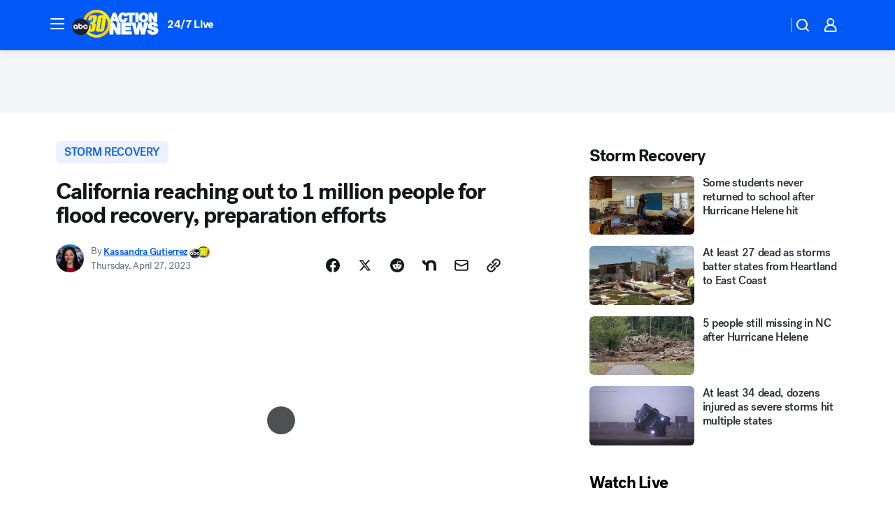

--- FILE ---
content_type: text/html; charset=utf-8
request_url: https://abc30.com/post/governor-newsom-flooding-recovery-preparation-efforts-listos-california/13189672/?userab=abcn_du_cat_topic_feature_holdout-474*variant_b_redesign-1939%2Cotv_web_content_rec-445*variant_a_control-1849
body_size: 58738
content:

        <!DOCTYPE html>
        <html lang="en" lang="en">
            <head>
                <!-- ABCOTV | 80e5303a6bae | 6442 | fd5da0b872507b5226da6c77b73268beaabf195d | abc30.com | Mon, 19 Jan 2026 03:12:00 GMT -->
                <meta charSet="utf-8" />
                <meta name="viewport" content="initial-scale=1.0, maximum-scale=3.0, user-scalable=yes" />
                <meta http-equiv="x-ua-compatible" content="IE=edge,chrome=1" />
                <meta property="og:locale" content="en_US" />
                <link href="https://cdn.abcotvs.net/abcotv" rel="preconnect" crossorigin />
                
                <link data-react-helmet="true" rel="alternate" hreflang="en" href="https://abc30.com/post/governor-newsom-flooding-recovery-preparation-efforts-listos-california/13189672/"/><link data-react-helmet="true" rel="shortcut icon" href="https://cdn.abcotvs.net/abcotv/assets/news/kfsn/images/logos/favicon.ico"/><link data-react-helmet="true" rel="manifest" href="/manifest.json"/><link data-react-helmet="true" rel="alternate" href="//abc30.com/feed/" title="ABC30 Fresno RSS" type="application/rss+xml"/><link data-react-helmet="true" rel="alternate" href="android-app://com.abclocal.kfsn.news/http/abc30.com/story/13189672"/><link data-react-helmet="true" rel="canonical" href="https://abc30.com/post/governor-newsom-flooding-recovery-preparation-efforts-listos-california/13189672/"/><link data-react-helmet="true" rel="amphtml" href="https://abc30.com/amp/post/governor-newsom-flooding-recovery-preparation-efforts-listos-california/13189672/"/><link data-react-helmet="true" href="//assets-cdn.abcotvs.net/abcotv/fd5da0b87250-release-01-07-2026.3/client/abcotv/css/fusion-b7008cc0.css" rel="stylesheet"/><link data-react-helmet="true" href="//assets-cdn.abcotvs.net/abcotv/fd5da0b87250-release-01-07-2026.3/client/abcotv/css/7987-3f6c1b98.css" rel="stylesheet"/><link data-react-helmet="true" href="//assets-cdn.abcotvs.net/abcotv/fd5da0b87250-release-01-07-2026.3/client/abcotv/css/abcotv-fecb128a.css" rel="stylesheet"/><link data-react-helmet="true" href="//assets-cdn.abcotvs.net/abcotv/fd5da0b87250-release-01-07-2026.3/client/abcotv/css/4037-607b0835.css" rel="stylesheet"/><link data-react-helmet="true" href="//assets-cdn.abcotvs.net/abcotv/fd5da0b87250-release-01-07-2026.3/client/abcotv/css/1058-c22ddca8.css" rel="stylesheet"/><link data-react-helmet="true" href="//assets-cdn.abcotvs.net/abcotv/fd5da0b87250-release-01-07-2026.3/client/abcotv/css/prism-story-104d8b6f.css" rel="stylesheet"/>
                <script>
                    window.__dataLayer = {"helpersEnabled":true,"page":{},"pzn":{},"site":{"device":"desktop","portal":"news"},"visitor":{}},
                        consentToken = window.localStorage.getItem('consentToken');

                    if (consentToken) {
                        console.log('consentToken', JSON.parse(consentToken))
                        window.__dataLayer.visitor = { consent : JSON.parse(consentToken) }; 
                    }
                </script>
                <script src="https://dcf.espn.com/TWDC-DTCI/prod/Bootstrap.js"></script>
                <link rel="preload" as="font" href="https://s.abcnews.com/assets/dtci/fonts/post-grotesk/PostGrotesk-Book.woff2" crossorigin>
<link rel="preload" as="font" href="https://s.abcnews.com/assets/dtci/fonts/post-grotesk/PostGrotesk-Bold.woff2" crossorigin>
<link rel="preload" as="font" href="https://s.abcnews.com/assets/dtci/fonts/post-grotesk/PostGrotesk-Medium.woff2" crossorigin>
<link rel="preload" as="font" href="https://s.abcnews.com/assets/dtci/fonts/klim/tiempos/TiemposText-Regular.woff2" crossorigin>
                <script src="//assets-cdn.abcotvs.net/abcotv/fd5da0b87250-release-01-07-2026.3/client/abcotv/runtime-c4323775.js" defer></script><script src="//assets-cdn.abcotvs.net/abcotv/fd5da0b87250-release-01-07-2026.3/client/abcotv/7987-f74ef4ce.js" defer></script><script src="//assets-cdn.abcotvs.net/abcotv/fd5da0b87250-release-01-07-2026.3/client/abcotv/507-c7ed365d.js" defer></script><script src="//assets-cdn.abcotvs.net/abcotv/fd5da0b87250-release-01-07-2026.3/client/abcotv/3983-52fca2ae.js" defer></script><script src="//assets-cdn.abcotvs.net/abcotv/fd5da0b87250-release-01-07-2026.3/client/abcotv/2561-2bebf93f.js" defer></script><script src="//assets-cdn.abcotvs.net/abcotv/fd5da0b87250-release-01-07-2026.3/client/abcotv/8494-c13544f0.js" defer></script><script src="//assets-cdn.abcotvs.net/abcotv/fd5da0b87250-release-01-07-2026.3/client/abcotv/4037-0a28bbfa.js" defer></script><script src="//assets-cdn.abcotvs.net/abcotv/fd5da0b87250-release-01-07-2026.3/client/abcotv/8317-87b2f9ed.js" defer></script><script src="//assets-cdn.abcotvs.net/abcotv/fd5da0b87250-release-01-07-2026.3/client/abcotv/1361-625f68cb.js" defer></script><script src="//assets-cdn.abcotvs.net/abcotv/fd5da0b87250-release-01-07-2026.3/client/abcotv/8115-0ce0b856.js" defer></script><script src="//assets-cdn.abcotvs.net/abcotv/fd5da0b87250-release-01-07-2026.3/client/abcotv/9156-a35e6727.js" defer></script><script src="//assets-cdn.abcotvs.net/abcotv/fd5da0b87250-release-01-07-2026.3/client/abcotv/1837-08f5fc38.js" defer></script><script src="//assets-cdn.abcotvs.net/abcotv/fd5da0b87250-release-01-07-2026.3/client/abcotv/3167-7e4aed9e.js" defer></script><script src="//assets-cdn.abcotvs.net/abcotv/fd5da0b87250-release-01-07-2026.3/client/abcotv/8561-ef2ea49e.js" defer></script><script src="//assets-cdn.abcotvs.net/abcotv/fd5da0b87250-release-01-07-2026.3/client/abcotv/1058-a882557e.js" defer></script>
                <link rel="prefetch" href="//assets-cdn.abcotvs.net/abcotv/fd5da0b87250-release-01-07-2026.3/client/abcotv/_manifest.js" as="script" /><link rel="prefetch" href="//assets-cdn.abcotvs.net/abcotv/fd5da0b87250-release-01-07-2026.3/client/abcotv/abcotv-4118a266.js" as="script" />
<link rel="prefetch" href="//assets-cdn.abcotvs.net/abcotv/fd5da0b87250-release-01-07-2026.3/client/abcotv/prism-story-240fa427.js" as="script" />
                <title data-react-helmet="true">California reaching out to 1 million people for flood recovery, preparation efforts - ABC30 Fresno</title>
                <meta data-react-helmet="true" name="description" content="Governor Gavin Newsom&#x27;s visit to the Central Valley on Tuesday was the start of a movement for local flooding concerns and preparations."/><meta data-react-helmet="true" name="keywords" content="governor newsom, flooding recovery, preparation efforts, Listos california, timely , 13189672"/><meta data-react-helmet="true" name="tags" content="storm-recovery,California"/><meta data-react-helmet="true" name="apple-itunes-app" content="app-id=408436001, affiliate-data=ct=kfsn-smart-banner&amp;pt=302756, app-argument=https://abc30.com/story/13189672"/><meta data-react-helmet="true" property="fb:app_id" content="228176854052685"/><meta data-react-helmet="true" property="fb:pages" content="160328526481"/><meta data-react-helmet="true" property="og:site_name" content="ABC30 Fresno"/><meta data-react-helmet="true" property="og:url" content="https://abc30.com/post/governor-newsom-flooding-recovery-preparation-efforts-listos-california/13189672/"/><meta data-react-helmet="true" property="og:title" content="California reaching out to 1 million people for flood recovery, preparation efforts"/><meta data-react-helmet="true" property="og:description" content="Governor Gavin Newsom&#x27;s visit to the Central Valley on Tuesday was the start of a movement for local flooding concerns and preparations."/><meta data-react-helmet="true" property="og:image" content="https://cdn.abcotvs.com/dip/images/13189693_042623-kfsn-4p-flooding-preps-vid.jpg?w=1600"/><meta data-react-helmet="true" property="og:type" content="article"/><meta data-react-helmet="true" name="twitter:site" content="@abc30"/><meta data-react-helmet="true" name="twitter:creator" content="@abc30"/><meta data-react-helmet="true" name="twitter:url" content="https://abc30.com/post/governor-newsom-flooding-recovery-preparation-efforts-listos-california/13189672/"/><meta data-react-helmet="true" name="twitter:title" content="California reaching out to 1 million people for flood recovery, preparation efforts"/><meta data-react-helmet="true" name="twitter:description" content="Governor Gavin Newsom&#x27;s visit to the Central Valley on Tuesday was the start of a movement for local flooding concerns and preparations."/><meta data-react-helmet="true" name="twitter:card" content="summary_large_image"/><meta data-react-helmet="true" name="twitter:image" content="https://cdn.abcotvs.com/dip/images/13189693_042623-kfsn-4p-flooding-preps-vid.jpg?w=1600"/><meta data-react-helmet="true" name="twitter:app:name:iphone" content="kfsn"/><meta data-react-helmet="true" name="twitter:app:id:iphone" content="408436001"/><meta data-react-helmet="true" name="twitter:app:name:googleplay" content="kfsn"/><meta data-react-helmet="true" name="twitter:app:id:googleplay" content="com.abclocal.kfsn.news"/><meta data-react-helmet="true" property="article:published_time" content="2023-04-27T00:26:12Z"/><meta data-react-helmet="true" property="article:modified_time" content="2023-04-27T00:26:09Z"/><meta data-react-helmet="true" property="article:section" content="uncategorized"/><meta data-react-helmet="true" name="title" content="California reaching out to 1 million people for flood recovery, preparation efforts"/><meta data-react-helmet="true" name="medium" content="website"/><meta data-react-helmet="true" name="robots" content="max-image-preview:large"/>
                <script data-react-helmet="true" src="https://scripts.webcontentassessor.com/scripts/888af25ba7b9a04dfe5cdce2f61004d7278fc24df5e126537be9ae8edfedc243"></script><script data-react-helmet="true" type="application/ld+json">{"@context":"http://schema.org/","@type":"NewsArticle","mainEntityOfPage":{"@id":"https://abc30.com/post/governor-newsom-flooding-recovery-preparation-efforts-listos-california/13189672/","@type":"WebPage"},"about":[{"name":" storm recovery","@type":"Thing"}],"author":[{"name":"Kassandra Gutierrez","url":"https://abc30.com/about/newsteam/kassandra-gutierrez","@type":"Person"}],"dateline":"KINGS COUNTY, Calif.  (KFSN)","dateModified":"2023-04-27T00:26:09.000Z","datePublished":"2023-04-27T00:26:13.000Z","headline":"California reaching out to 1 million people for flood recovery, preparation efforts","mentions":[{"name":" CALIFORNIA","@type":"Thing"},{"name":" STORM RECOVERY","@type":"Thing"}],"publisher":{"name":"","logo":{"url":"","width":0,"height":0,"@type":"ImageObject"},"@type":"Organization"}}</script>
                
                <script data-rum-type="legacy" data-rum-pct="100">(() => {function gc(n){n=document.cookie.match("(^|;) ?"+n+"=([^;]*)(;|$)");return n?n[2]:null}function sc(n){document.cookie=n}function smpl(n){n/=100;return!!n&&Math.random()<=n}var _nr=!1,_nrCookie=gc("_nr");null!==_nrCookie?"1"===_nrCookie&&(_nr=!0):smpl(100)?(_nr=!0,sc("_nr=1; path=/")):(_nr=!1,sc("_nr=0; path=/"));_nr && (() => {;window.NREUM||(NREUM={});NREUM.init={distributed_tracing:{enabled:true},privacy:{cookies_enabled:true},ajax:{deny_list:["bam.nr-data.net"]}};;NREUM.info = {"beacon":"bam.nr-data.net","errorBeacon":"bam.nr-data.net","sa":1,"licenseKey":"5985ced6ff","applicationID":"367459870"};__nr_require=function(t,e,n){function r(n){if(!e[n]){var o=e[n]={exports:{}};t[n][0].call(o.exports,function(e){var o=t[n][1][e];return r(o||e)},o,o.exports)}return e[n].exports}if("function"==typeof __nr_require)return __nr_require;for(var o=0;o<n.length;o++)r(n[o]);return r}({1:[function(t,e,n){function r(t){try{s.console&&console.log(t)}catch(e){}}var o,i=t("ee"),a=t(31),s={};try{o=localStorage.getItem("__nr_flags").split(","),console&&"function"==typeof console.log&&(s.console=!0,o.indexOf("dev")!==-1&&(s.dev=!0),o.indexOf("nr_dev")!==-1&&(s.nrDev=!0))}catch(c){}s.nrDev&&i.on("internal-error",function(t){r(t.stack)}),s.dev&&i.on("fn-err",function(t,e,n){r(n.stack)}),s.dev&&(r("NR AGENT IN DEVELOPMENT MODE"),r("flags: "+a(s,function(t,e){return t}).join(", ")))},{}],2:[function(t,e,n){function r(t,e,n,r,s){try{l?l-=1:o(s||new UncaughtException(t,e,n),!0)}catch(f){try{i("ierr",[f,c.now(),!0])}catch(d){}}return"function"==typeof u&&u.apply(this,a(arguments))}function UncaughtException(t,e,n){this.message=t||"Uncaught error with no additional information",this.sourceURL=e,this.line=n}function o(t,e){var n=e?null:c.now();i("err",[t,n])}var i=t("handle"),a=t(32),s=t("ee"),c=t("loader"),f=t("gos"),u=window.onerror,d=!1,p="nr@seenError";if(!c.disabled){var l=0;c.features.err=!0,t(1),window.onerror=r;try{throw new Error}catch(h){"stack"in h&&(t(14),t(13),"addEventListener"in window&&t(7),c.xhrWrappable&&t(15),d=!0)}s.on("fn-start",function(t,e,n){d&&(l+=1)}),s.on("fn-err",function(t,e,n){d&&!n[p]&&(f(n,p,function(){return!0}),this.thrown=!0,o(n))}),s.on("fn-end",function(){d&&!this.thrown&&l>0&&(l-=1)}),s.on("internal-error",function(t){i("ierr",[t,c.now(),!0])})}},{}],3:[function(t,e,n){var r=t("loader");r.disabled||(r.features.ins=!0)},{}],4:[function(t,e,n){function r(){U++,L=g.hash,this[u]=y.now()}function o(){U--,g.hash!==L&&i(0,!0);var t=y.now();this[h]=~~this[h]+t-this[u],this[d]=t}function i(t,e){E.emit("newURL",[""+g,e])}function a(t,e){t.on(e,function(){this[e]=y.now()})}var s="-start",c="-end",f="-body",u="fn"+s,d="fn"+c,p="cb"+s,l="cb"+c,h="jsTime",m="fetch",v="addEventListener",w=window,g=w.location,y=t("loader");if(w[v]&&y.xhrWrappable&&!y.disabled){var x=t(11),b=t(12),E=t(9),R=t(7),O=t(14),T=t(8),S=t(15),P=t(10),M=t("ee"),C=M.get("tracer"),N=t(23);t(17),y.features.spa=!0;var L,U=0;M.on(u,r),b.on(p,r),P.on(p,r),M.on(d,o),b.on(l,o),P.on(l,o),M.buffer([u,d,"xhr-resolved"]),R.buffer([u]),O.buffer(["setTimeout"+c,"clearTimeout"+s,u]),S.buffer([u,"new-xhr","send-xhr"+s]),T.buffer([m+s,m+"-done",m+f+s,m+f+c]),E.buffer(["newURL"]),x.buffer([u]),b.buffer(["propagate",p,l,"executor-err","resolve"+s]),C.buffer([u,"no-"+u]),P.buffer(["new-jsonp","cb-start","jsonp-error","jsonp-end"]),a(T,m+s),a(T,m+"-done"),a(P,"new-jsonp"),a(P,"jsonp-end"),a(P,"cb-start"),E.on("pushState-end",i),E.on("replaceState-end",i),w[v]("hashchange",i,N(!0)),w[v]("load",i,N(!0)),w[v]("popstate",function(){i(0,U>1)},N(!0))}},{}],5:[function(t,e,n){function r(){var t=new PerformanceObserver(function(t,e){var n=t.getEntries();s(v,[n])});try{t.observe({entryTypes:["resource"]})}catch(e){}}function o(t){if(s(v,[window.performance.getEntriesByType(w)]),window.performance["c"+p])try{window.performance[h](m,o,!1)}catch(t){}else try{window.performance[h]("webkit"+m,o,!1)}catch(t){}}function i(t){}if(window.performance&&window.performance.timing&&window.performance.getEntriesByType){var a=t("ee"),s=t("handle"),c=t(14),f=t(13),u=t(6),d=t(23),p="learResourceTimings",l="addEventListener",h="removeEventListener",m="resourcetimingbufferfull",v="bstResource",w="resource",g="-start",y="-end",x="fn"+g,b="fn"+y,E="bstTimer",R="pushState",O=t("loader");if(!O.disabled){O.features.stn=!0,t(9),"addEventListener"in window&&t(7);var T=NREUM.o.EV;a.on(x,function(t,e){var n=t[0];n instanceof T&&(this.bstStart=O.now())}),a.on(b,function(t,e){var n=t[0];n instanceof T&&s("bst",[n,e,this.bstStart,O.now()])}),c.on(x,function(t,e,n){this.bstStart=O.now(),this.bstType=n}),c.on(b,function(t,e){s(E,[e,this.bstStart,O.now(),this.bstType])}),f.on(x,function(){this.bstStart=O.now()}),f.on(b,function(t,e){s(E,[e,this.bstStart,O.now(),"requestAnimationFrame"])}),a.on(R+g,function(t){this.time=O.now(),this.startPath=location.pathname+location.hash}),a.on(R+y,function(t){s("bstHist",[location.pathname+location.hash,this.startPath,this.time])}),u()?(s(v,[window.performance.getEntriesByType("resource")]),r()):l in window.performance&&(window.performance["c"+p]?window.performance[l](m,o,d(!1)):window.performance[l]("webkit"+m,o,d(!1))),document[l]("scroll",i,d(!1)),document[l]("keypress",i,d(!1)),document[l]("click",i,d(!1))}}},{}],6:[function(t,e,n){e.exports=function(){return"PerformanceObserver"in window&&"function"==typeof window.PerformanceObserver}},{}],7:[function(t,e,n){function r(t){for(var e=t;e&&!e.hasOwnProperty(u);)e=Object.getPrototypeOf(e);e&&o(e)}function o(t){s.inPlace(t,[u,d],"-",i)}function i(t,e){return t[1]}var a=t("ee").get("events"),s=t("wrap-function")(a,!0),c=t("gos"),f=XMLHttpRequest,u="addEventListener",d="removeEventListener";e.exports=a,"getPrototypeOf"in Object?(r(document),r(window),r(f.prototype)):f.prototype.hasOwnProperty(u)&&(o(window),o(f.prototype)),a.on(u+"-start",function(t,e){var n=t[1];if(null!==n&&("function"==typeof n||"object"==typeof n)){var r=c(n,"nr@wrapped",function(){function t(){if("function"==typeof n.handleEvent)return n.handleEvent.apply(n,arguments)}var e={object:t,"function":n}[typeof n];return e?s(e,"fn-",null,e.name||"anonymous"):n});this.wrapped=t[1]=r}}),a.on(d+"-start",function(t){t[1]=this.wrapped||t[1]})},{}],8:[function(t,e,n){function r(t,e,n){var r=t[e];"function"==typeof r&&(t[e]=function(){var t=i(arguments),e={};o.emit(n+"before-start",[t],e);var a;e[m]&&e[m].dt&&(a=e[m].dt);var s=r.apply(this,t);return o.emit(n+"start",[t,a],s),s.then(function(t){return o.emit(n+"end",[null,t],s),t},function(t){throw o.emit(n+"end",[t],s),t})})}var o=t("ee").get("fetch"),i=t(32),a=t(31);e.exports=o;var s=window,c="fetch-",f=c+"body-",u=["arrayBuffer","blob","json","text","formData"],d=s.Request,p=s.Response,l=s.fetch,h="prototype",m="nr@context";d&&p&&l&&(a(u,function(t,e){r(d[h],e,f),r(p[h],e,f)}),r(s,"fetch",c),o.on(c+"end",function(t,e){var n=this;if(e){var r=e.headers.get("content-length");null!==r&&(n.rxSize=r),o.emit(c+"done",[null,e],n)}else o.emit(c+"done",[t],n)}))},{}],9:[function(t,e,n){var r=t("ee").get("history"),o=t("wrap-function")(r);e.exports=r;var i=window.history&&window.history.constructor&&window.history.constructor.prototype,a=window.history;i&&i.pushState&&i.replaceState&&(a=i),o.inPlace(a,["pushState","replaceState"],"-")},{}],10:[function(t,e,n){function r(t){function e(){f.emit("jsonp-end",[],l),t.removeEventListener("load",e,c(!1)),t.removeEventListener("error",n,c(!1))}function n(){f.emit("jsonp-error",[],l),f.emit("jsonp-end",[],l),t.removeEventListener("load",e,c(!1)),t.removeEventListener("error",n,c(!1))}var r=t&&"string"==typeof t.nodeName&&"script"===t.nodeName.toLowerCase();if(r){var o="function"==typeof t.addEventListener;if(o){var a=i(t.src);if(a){var d=s(a),p="function"==typeof d.parent[d.key];if(p){var l={};u.inPlace(d.parent,[d.key],"cb-",l),t.addEventListener("load",e,c(!1)),t.addEventListener("error",n,c(!1)),f.emit("new-jsonp",[t.src],l)}}}}}function o(){return"addEventListener"in window}function i(t){var e=t.match(d);return e?e[1]:null}function a(t,e){var n=t.match(l),r=n[1],o=n[3];return o?a(o,e[r]):e[r]}function s(t){var e=t.match(p);return e&&e.length>=3?{key:e[2],parent:a(e[1],window)}:{key:t,parent:window}}var c=t(23),f=t("ee").get("jsonp"),u=t("wrap-function")(f);if(e.exports=f,o()){var d=/[?&](?:callback|cb)=([^&#]+)/,p=/(.*).([^.]+)/,l=/^(w+)(.|$)(.*)$/,h=["appendChild","insertBefore","replaceChild"];Node&&Node.prototype&&Node.prototype.appendChild?u.inPlace(Node.prototype,h,"dom-"):(u.inPlace(HTMLElement.prototype,h,"dom-"),u.inPlace(HTMLHeadElement.prototype,h,"dom-"),u.inPlace(HTMLBodyElement.prototype,h,"dom-")),f.on("dom-start",function(t){r(t[0])})}},{}],11:[function(t,e,n){var r=t("ee").get("mutation"),o=t("wrap-function")(r),i=NREUM.o.MO;e.exports=r,i&&(window.MutationObserver=function(t){return this instanceof i?new i(o(t,"fn-")):i.apply(this,arguments)},MutationObserver.prototype=i.prototype)},{}],12:[function(t,e,n){function r(t){var e=i.context(),n=s(t,"executor-",e,null,!1),r=new f(n);return i.context(r).getCtx=function(){return e},r}var o=t("wrap-function"),i=t("ee").get("promise"),a=t("ee").getOrSetContext,s=o(i),c=t(31),f=NREUM.o.PR;e.exports=i,f&&(window.Promise=r,["all","race"].forEach(function(t){var e=f[t];f[t]=function(n){function r(t){return function(){i.emit("propagate",[null,!o],a,!1,!1),o=o||!t}}var o=!1;c(n,function(e,n){Promise.resolve(n).then(r("all"===t),r(!1))});var a=e.apply(f,arguments),s=f.resolve(a);return s}}),["resolve","reject"].forEach(function(t){var e=f[t];f[t]=function(t){var n=e.apply(f,arguments);return t!==n&&i.emit("propagate",[t,!0],n,!1,!1),n}}),f.prototype["catch"]=function(t){return this.then(null,t)},f.prototype=Object.create(f.prototype,{constructor:{value:r}}),c(Object.getOwnPropertyNames(f),function(t,e){try{r[e]=f[e]}catch(n){}}),o.wrapInPlace(f.prototype,"then",function(t){return function(){var e=this,n=o.argsToArray.apply(this,arguments),r=a(e);r.promise=e,n[0]=s(n[0],"cb-",r,null,!1),n[1]=s(n[1],"cb-",r,null,!1);var c=t.apply(this,n);return r.nextPromise=c,i.emit("propagate",[e,!0],c,!1,!1),c}}),i.on("executor-start",function(t){t[0]=s(t[0],"resolve-",this,null,!1),t[1]=s(t[1],"resolve-",this,null,!1)}),i.on("executor-err",function(t,e,n){t[1](n)}),i.on("cb-end",function(t,e,n){i.emit("propagate",[n,!0],this.nextPromise,!1,!1)}),i.on("propagate",function(t,e,n){this.getCtx&&!e||(this.getCtx=function(){if(t instanceof Promise)var e=i.context(t);return e&&e.getCtx?e.getCtx():this})}),r.toString=function(){return""+f})},{}],13:[function(t,e,n){var r=t("ee").get("raf"),o=t("wrap-function")(r),i="equestAnimationFrame";e.exports=r,o.inPlace(window,["r"+i,"mozR"+i,"webkitR"+i,"msR"+i],"raf-"),r.on("raf-start",function(t){t[0]=o(t[0],"fn-")})},{}],14:[function(t,e,n){function r(t,e,n){t[0]=a(t[0],"fn-",null,n)}function o(t,e,n){this.method=n,this.timerDuration=isNaN(t[1])?0:+t[1],t[0]=a(t[0],"fn-",this,n)}var i=t("ee").get("timer"),a=t("wrap-function")(i),s="setTimeout",c="setInterval",f="clearTimeout",u="-start",d="-";e.exports=i,a.inPlace(window,[s,"setImmediate"],s+d),a.inPlace(window,[c],c+d),a.inPlace(window,[f,"clearImmediate"],f+d),i.on(c+u,r),i.on(s+u,o)},{}],15:[function(t,e,n){function r(t,e){d.inPlace(e,["onreadystatechange"],"fn-",s)}function o(){var t=this,e=u.context(t);t.readyState>3&&!e.resolved&&(e.resolved=!0,u.emit("xhr-resolved",[],t)),d.inPlace(t,y,"fn-",s)}function i(t){x.push(t),m&&(E?E.then(a):w?w(a):(R=-R,O.data=R))}function a(){for(var t=0;t<x.length;t++)r([],x[t]);x.length&&(x=[])}function s(t,e){return e}function c(t,e){for(var n in t)e[n]=t[n];return e}t(7);var f=t("ee"),u=f.get("xhr"),d=t("wrap-function")(u),p=t(23),l=NREUM.o,h=l.XHR,m=l.MO,v=l.PR,w=l.SI,g="readystatechange",y=["onload","onerror","onabort","onloadstart","onloadend","onprogress","ontimeout"],x=[];e.exports=u;var b=window.XMLHttpRequest=function(t){var e=new h(t);try{u.emit("new-xhr",[e],e),e.addEventListener(g,o,p(!1))}catch(n){try{u.emit("internal-error",[n])}catch(r){}}return e};if(c(h,b),b.prototype=h.prototype,d.inPlace(b.prototype,["open","send"],"-xhr-",s),u.on("send-xhr-start",function(t,e){r(t,e),i(e)}),u.on("open-xhr-start",r),m){var E=v&&v.resolve();if(!w&&!v){var R=1,O=document.createTextNode(R);new m(a).observe(O,{characterData:!0})}}else f.on("fn-end",function(t){t[0]&&t[0].type===g||a()})},{}],16:[function(t,e,n){function r(t){if(!s(t))return null;var e=window.NREUM;if(!e.loader_config)return null;var n=(e.loader_config.accountID||"").toString()||null,r=(e.loader_config.agentID||"").toString()||null,f=(e.loader_config.trustKey||"").toString()||null;if(!n||!r)return null;var h=l.generateSpanId(),m=l.generateTraceId(),v=Date.now(),w={spanId:h,traceId:m,timestamp:v};return(t.sameOrigin||c(t)&&p())&&(w.traceContextParentHeader=o(h,m),w.traceContextStateHeader=i(h,v,n,r,f)),(t.sameOrigin&&!u()||!t.sameOrigin&&c(t)&&d())&&(w.newrelicHeader=a(h,m,v,n,r,f)),w}function o(t,e){return"00-"+e+"-"+t+"-01"}function i(t,e,n,r,o){var i=0,a="",s=1,c="",f="";return o+"@nr="+i+"-"+s+"-"+n+"-"+r+"-"+t+"-"+a+"-"+c+"-"+f+"-"+e}function a(t,e,n,r,o,i){var a="btoa"in window&&"function"==typeof window.btoa;if(!a)return null;var s={v:[0,1],d:{ty:"Browser",ac:r,ap:o,id:t,tr:e,ti:n}};return i&&r!==i&&(s.d.tk=i),btoa(JSON.stringify(s))}function s(t){return f()&&c(t)}function c(t){var e=!1,n={};if("init"in NREUM&&"distributed_tracing"in NREUM.init&&(n=NREUM.init.distributed_tracing),t.sameOrigin)e=!0;else if(n.allowed_origins instanceof Array)for(var r=0;r<n.allowed_origins.length;r++){var o=h(n.allowed_origins[r]);if(t.hostname===o.hostname&&t.protocol===o.protocol&&t.port===o.port){e=!0;break}}return e}function f(){return"init"in NREUM&&"distributed_tracing"in NREUM.init&&!!NREUM.init.distributed_tracing.enabled}function u(){return"init"in NREUM&&"distributed_tracing"in NREUM.init&&!!NREUM.init.distributed_tracing.exclude_newrelic_header}function d(){return"init"in NREUM&&"distributed_tracing"in NREUM.init&&NREUM.init.distributed_tracing.cors_use_newrelic_header!==!1}function p(){return"init"in NREUM&&"distributed_tracing"in NREUM.init&&!!NREUM.init.distributed_tracing.cors_use_tracecontext_headers}var l=t(28),h=t(18);e.exports={generateTracePayload:r,shouldGenerateTrace:s}},{}],17:[function(t,e,n){function r(t){var e=this.params,n=this.metrics;if(!this.ended){this.ended=!0;for(var r=0;r<p;r++)t.removeEventListener(d[r],this.listener,!1);return e.protocol&&"data"===e.protocol?void g("Ajax/DataUrl/Excluded"):void(e.aborted||(n.duration=a.now()-this.startTime,this.loadCaptureCalled||4!==t.readyState?null==e.status&&(e.status=0):i(this,t),n.cbTime=this.cbTime,s("xhr",[e,n,this.startTime,this.endTime,"xhr"],this)))}}function o(t,e){var n=c(e),r=t.params;r.hostname=n.hostname,r.port=n.port,r.protocol=n.protocol,r.host=n.hostname+":"+n.port,r.pathname=n.pathname,t.parsedOrigin=n,t.sameOrigin=n.sameOrigin}function i(t,e){t.params.status=e.status;var n=v(e,t.lastSize);if(n&&(t.metrics.rxSize=n),t.sameOrigin){var r=e.getResponseHeader("X-NewRelic-App-Data");r&&(t.params.cat=r.split(", ").pop())}t.loadCaptureCalled=!0}var a=t("loader");if(a.xhrWrappable&&!a.disabled){var s=t("handle"),c=t(18),f=t(16).generateTracePayload,u=t("ee"),d=["load","error","abort","timeout"],p=d.length,l=t("id"),h=t(24),m=t(22),v=t(19),w=t(23),g=t(25).recordSupportability,y=NREUM.o.REQ,x=window.XMLHttpRequest;a.features.xhr=!0,t(15),t(8),u.on("new-xhr",function(t){var e=this;e.totalCbs=0,e.called=0,e.cbTime=0,e.end=r,e.ended=!1,e.xhrGuids={},e.lastSize=null,e.loadCaptureCalled=!1,e.params=this.params||{},e.metrics=this.metrics||{},t.addEventListener("load",function(n){i(e,t)},w(!1)),h&&(h>34||h<10)||t.addEventListener("progress",function(t){e.lastSize=t.loaded},w(!1))}),u.on("open-xhr-start",function(t){this.params={method:t[0]},o(this,t[1]),this.metrics={}}),u.on("open-xhr-end",function(t,e){"loader_config"in NREUM&&"xpid"in NREUM.loader_config&&this.sameOrigin&&e.setRequestHeader("X-NewRelic-ID",NREUM.loader_config.xpid);var n=f(this.parsedOrigin);if(n){var r=!1;n.newrelicHeader&&(e.setRequestHeader("newrelic",n.newrelicHeader),r=!0),n.traceContextParentHeader&&(e.setRequestHeader("traceparent",n.traceContextParentHeader),n.traceContextStateHeader&&e.setRequestHeader("tracestate",n.traceContextStateHeader),r=!0),r&&(this.dt=n)}}),u.on("send-xhr-start",function(t,e){var n=this.metrics,r=t[0],o=this;if(n&&r){var i=m(r);i&&(n.txSize=i)}this.startTime=a.now(),this.listener=function(t){try{"abort"!==t.type||o.loadCaptureCalled||(o.params.aborted=!0),("load"!==t.type||o.called===o.totalCbs&&(o.onloadCalled||"function"!=typeof e.onload))&&o.end(e)}catch(n){try{u.emit("internal-error",[n])}catch(r){}}};for(var s=0;s<p;s++)e.addEventListener(d[s],this.listener,w(!1))}),u.on("xhr-cb-time",function(t,e,n){this.cbTime+=t,e?this.onloadCalled=!0:this.called+=1,this.called!==this.totalCbs||!this.onloadCalled&&"function"==typeof n.onload||this.end(n)}),u.on("xhr-load-added",function(t,e){var n=""+l(t)+!!e;this.xhrGuids&&!this.xhrGuids[n]&&(this.xhrGuids[n]=!0,this.totalCbs+=1)}),u.on("xhr-load-removed",function(t,e){var n=""+l(t)+!!e;this.xhrGuids&&this.xhrGuids[n]&&(delete this.xhrGuids[n],this.totalCbs-=1)}),u.on("xhr-resolved",function(){this.endTime=a.now()}),u.on("addEventListener-end",function(t,e){e instanceof x&&"load"===t[0]&&u.emit("xhr-load-added",[t[1],t[2]],e)}),u.on("removeEventListener-end",function(t,e){e instanceof x&&"load"===t[0]&&u.emit("xhr-load-removed",[t[1],t[2]],e)}),u.on("fn-start",function(t,e,n){e instanceof x&&("onload"===n&&(this.onload=!0),("load"===(t[0]&&t[0].type)||this.onload)&&(this.xhrCbStart=a.now()))}),u.on("fn-end",function(t,e){this.xhrCbStart&&u.emit("xhr-cb-time",[a.now()-this.xhrCbStart,this.onload,e],e)}),u.on("fetch-before-start",function(t){function e(t,e){var n=!1;return e.newrelicHeader&&(t.set("newrelic",e.newrelicHeader),n=!0),e.traceContextParentHeader&&(t.set("traceparent",e.traceContextParentHeader),e.traceContextStateHeader&&t.set("tracestate",e.traceContextStateHeader),n=!0),n}var n,r=t[1]||{};"string"==typeof t[0]?n=t[0]:t[0]&&t[0].url?n=t[0].url:window.URL&&t[0]&&t[0]instanceof URL&&(n=t[0].href),n&&(this.parsedOrigin=c(n),this.sameOrigin=this.parsedOrigin.sameOrigin);var o=f(this.parsedOrigin);if(o&&(o.newrelicHeader||o.traceContextParentHeader))if("string"==typeof t[0]||window.URL&&t[0]&&t[0]instanceof URL){var i={};for(var a in r)i[a]=r[a];i.headers=new Headers(r.headers||{}),e(i.headers,o)&&(this.dt=o),t.length>1?t[1]=i:t.push(i)}else t[0]&&t[0].headers&&e(t[0].headers,o)&&(this.dt=o)}),u.on("fetch-start",function(t,e){this.params={},this.metrics={},this.startTime=a.now(),this.dt=e,t.length>=1&&(this.target=t[0]),t.length>=2&&(this.opts=t[1]);var n,r=this.opts||{},i=this.target;if("string"==typeof i?n=i:"object"==typeof i&&i instanceof y?n=i.url:window.URL&&"object"==typeof i&&i instanceof URL&&(n=i.href),o(this,n),"data"!==this.params.protocol){var s=(""+(i&&i instanceof y&&i.method||r.method||"GET")).toUpperCase();this.params.method=s,this.txSize=m(r.body)||0}}),u.on("fetch-done",function(t,e){if(this.endTime=a.now(),this.params||(this.params={}),"data"===this.params.protocol)return void g("Ajax/DataUrl/Excluded");this.params.status=e?e.status:0;var n;"string"==typeof this.rxSize&&this.rxSize.length>0&&(n=+this.rxSize);var r={txSize:this.txSize,rxSize:n,duration:a.now()-this.startTime};s("xhr",[this.params,r,this.startTime,this.endTime,"fetch"],this)})}},{}],18:[function(t,e,n){var r={};e.exports=function(t){if(t in r)return r[t];if(0===(t||"").indexOf("data:"))return{protocol:"data"};var e=document.createElement("a"),n=window.location,o={};e.href=t,o.port=e.port;var i=e.href.split("://");!o.port&&i[1]&&(o.port=i[1].split("/")[0].split("@").pop().split(":")[1]),o.port&&"0"!==o.port||(o.port="https"===i[0]?"443":"80"),o.hostname=e.hostname||n.hostname,o.pathname=e.pathname,o.protocol=i[0],"/"!==o.pathname.charAt(0)&&(o.pathname="/"+o.pathname);var a=!e.protocol||":"===e.protocol||e.protocol===n.protocol,s=e.hostname===document.domain&&e.port===n.port;return o.sameOrigin=a&&(!e.hostname||s),"/"===o.pathname&&(r[t]=o),o}},{}],19:[function(t,e,n){function r(t,e){var n=t.responseType;return"json"===n&&null!==e?e:"arraybuffer"===n||"blob"===n||"json"===n?o(t.response):"text"===n||""===n||void 0===n?o(t.responseText):void 0}var o=t(22);e.exports=r},{}],20:[function(t,e,n){function r(){}function o(t,e,n,r){return function(){return u.recordSupportability("API/"+e+"/called"),i(t+e,[f.now()].concat(s(arguments)),n?null:this,r),n?void 0:this}}var i=t("handle"),a=t(31),s=t(32),c=t("ee").get("tracer"),f=t("loader"),u=t(25),d=NREUM;"undefined"==typeof window.newrelic&&(newrelic=d);var p=["setPageViewName","setCustomAttribute","setErrorHandler","finished","addToTrace","inlineHit","addRelease"],l="api-",h=l+"ixn-";a(p,function(t,e){d[e]=o(l,e,!0,"api")}),d.addPageAction=o(l,"addPageAction",!0),d.setCurrentRouteName=o(l,"routeName",!0),e.exports=newrelic,d.interaction=function(){return(new r).get()};var m=r.prototype={createTracer:function(t,e){var n={},r=this,o="function"==typeof e;return i(h+"tracer",[f.now(),t,n],r),function(){if(c.emit((o?"":"no-")+"fn-start",[f.now(),r,o],n),o)try{return e.apply(this,arguments)}catch(t){throw c.emit("fn-err",[arguments,this,t],n),t}finally{c.emit("fn-end",[f.now()],n)}}}};a("actionText,setName,setAttribute,save,ignore,onEnd,getContext,end,get".split(","),function(t,e){m[e]=o(h,e)}),newrelic.noticeError=function(t,e){"string"==typeof t&&(t=new Error(t)),u.recordSupportability("API/noticeError/called"),i("err",[t,f.now(),!1,e])}},{}],21:[function(t,e,n){function r(t){if(NREUM.init){for(var e=NREUM.init,n=t.split("."),r=0;r<n.length-1;r++)if(e=e[n[r]],"object"!=typeof e)return;return e=e[n[n.length-1]]}}e.exports={getConfiguration:r}},{}],22:[function(t,e,n){e.exports=function(t){if("string"==typeof t&&t.length)return t.length;if("object"==typeof t){if("undefined"!=typeof ArrayBuffer&&t instanceof ArrayBuffer&&t.byteLength)return t.byteLength;if("undefined"!=typeof Blob&&t instanceof Blob&&t.size)return t.size;if(!("undefined"!=typeof FormData&&t instanceof FormData))try{return JSON.stringify(t).length}catch(e){return}}}},{}],23:[function(t,e,n){var r=!1;try{var o=Object.defineProperty({},"passive",{get:function(){r=!0}});window.addEventListener("testPassive",null,o),window.removeEventListener("testPassive",null,o)}catch(i){}e.exports=function(t){return r?{passive:!0,capture:!!t}:!!t}},{}],24:[function(t,e,n){var r=0,o=navigator.userAgent.match(/Firefox[/s](d+.d+)/);o&&(r=+o[1]),e.exports=r},{}],25:[function(t,e,n){function r(t,e){var n=[a,t,{name:t},e];return i("storeMetric",n,null,"api"),n}function o(t,e){var n=[s,t,{name:t},e];return i("storeEventMetrics",n,null,"api"),n}var i=t("handle"),a="sm",s="cm";e.exports={constants:{SUPPORTABILITY_METRIC:a,CUSTOM_METRIC:s},recordSupportability:r,recordCustom:o}},{}],26:[function(t,e,n){function r(){return s.exists&&performance.now?Math.round(performance.now()):(i=Math.max((new Date).getTime(),i))-a}function o(){return i}var i=(new Date).getTime(),a=i,s=t(33);e.exports=r,e.exports.offset=a,e.exports.getLastTimestamp=o},{}],27:[function(t,e,n){function r(t,e){var n=t.getEntries();n.forEach(function(t){"first-paint"===t.name?l("timing",["fp",Math.floor(t.startTime)]):"first-contentful-paint"===t.name&&l("timing",["fcp",Math.floor(t.startTime)])})}function o(t,e){var n=t.getEntries();if(n.length>0){var r=n[n.length-1];if(f&&f<r.startTime)return;var o=[r],i=a({});i&&o.push(i),l("lcp",o)}}function i(t){t.getEntries().forEach(function(t){t.hadRecentInput||l("cls",[t])})}function a(t){var e=navigator.connection||navigator.mozConnection||navigator.webkitConnection;if(e)return e.type&&(t["net-type"]=e.type),e.effectiveType&&(t["net-etype"]=e.effectiveType),e.rtt&&(t["net-rtt"]=e.rtt),e.downlink&&(t["net-dlink"]=e.downlink),t}function s(t){if(t instanceof w&&!y){var e=Math.round(t.timeStamp),n={type:t.type};a(n),e<=h.now()?n.fid=h.now()-e:e>h.offset&&e<=Date.now()?(e-=h.offset,n.fid=h.now()-e):e=h.now(),y=!0,l("timing",["fi",e,n])}}function c(t){"hidden"===t&&(f=h.now(),l("pageHide",[f]))}if(!("init"in NREUM&&"page_view_timing"in NREUM.init&&"enabled"in NREUM.init.page_view_timing&&NREUM.init.page_view_timing.enabled===!1)){var f,u,d,p,l=t("handle"),h=t("loader"),m=t(30),v=t(23),w=NREUM.o.EV;if("PerformanceObserver"in window&&"function"==typeof window.PerformanceObserver){u=new PerformanceObserver(r);try{u.observe({entryTypes:["paint"]})}catch(g){}d=new PerformanceObserver(o);try{d.observe({entryTypes:["largest-contentful-paint"]})}catch(g){}p=new PerformanceObserver(i);try{p.observe({type:"layout-shift",buffered:!0})}catch(g){}}if("addEventListener"in document){var y=!1,x=["click","keydown","mousedown","pointerdown","touchstart"];x.forEach(function(t){document.addEventListener(t,s,v(!1))})}m(c)}},{}],28:[function(t,e,n){function r(){function t(){return e?15&e[n++]:16*Math.random()|0}var e=null,n=0,r=window.crypto||window.msCrypto;r&&r.getRandomValues&&(e=r.getRandomValues(new Uint8Array(31)));for(var o,i="xxxxxxxx-xxxx-4xxx-yxxx-xxxxxxxxxxxx",a="",s=0;s<i.length;s++)o=i[s],"x"===o?a+=t().toString(16):"y"===o?(o=3&t()|8,a+=o.toString(16)):a+=o;return a}function o(){return a(16)}function i(){return a(32)}function a(t){function e(){return n?15&n[r++]:16*Math.random()|0}var n=null,r=0,o=window.crypto||window.msCrypto;o&&o.getRandomValues&&Uint8Array&&(n=o.getRandomValues(new Uint8Array(t)));for(var i=[],a=0;a<t;a++)i.push(e().toString(16));return i.join("")}e.exports={generateUuid:r,generateSpanId:o,generateTraceId:i}},{}],29:[function(t,e,n){function r(t,e){if(!o)return!1;if(t!==o)return!1;if(!e)return!0;if(!i)return!1;for(var n=i.split("."),r=e.split("."),a=0;a<r.length;a++)if(r[a]!==n[a])return!1;return!0}var o=null,i=null,a=/Version\/(\S+)\s+Safari/;if(navigator.userAgent){var s=navigator.userAgent,c=s.match(a);c&&s.indexOf("Chrome")===-1&&s.indexOf("Chromium")===-1&&(o="Safari",i=c[1])}e.exports={agent:o,version:i,match:r}},{}],30:[function(t,e,n){function r(t){function e(){t(s&&document[s]?document[s]:document[i]?"hidden":"visible")}"addEventListener"in document&&a&&document.addEventListener(a,e,o(!1))}var o=t(23);e.exports=r;var i,a,s;"undefined"!=typeof document.hidden?(i="hidden",a="visibilitychange",s="visibilityState"):"undefined"!=typeof document.msHidden?(i="msHidden",a="msvisibilitychange"):"undefined"!=typeof document.webkitHidden&&(i="webkitHidden",a="webkitvisibilitychange",s="webkitVisibilityState")},{}],31:[function(t,e,n){function r(t,e){var n=[],r="",i=0;for(r in t)o.call(t,r)&&(n[i]=e(r,t[r]),i+=1);return n}var o=Object.prototype.hasOwnProperty;e.exports=r},{}],32:[function(t,e,n){function r(t,e,n){e||(e=0),"undefined"==typeof n&&(n=t?t.length:0);for(var r=-1,o=n-e||0,i=Array(o<0?0:o);++r<o;)i[r]=t[e+r];return i}e.exports=r},{}],33:[function(t,e,n){e.exports={exists:"undefined"!=typeof window.performance&&window.performance.timing&&"undefined"!=typeof window.performance.timing.navigationStart}},{}],ee:[function(t,e,n){function r(){}function o(t){function e(t){return t&&t instanceof r?t:t?f(t,c,a):a()}function n(n,r,o,i,a){if(a!==!1&&(a=!0),!l.aborted||i){t&&a&&t(n,r,o);for(var s=e(o),c=m(n),f=c.length,u=0;u<f;u++)c[u].apply(s,r);var p=d[y[n]];return p&&p.push([x,n,r,s]),s}}function i(t,e){g[t]=m(t).concat(e)}function h(t,e){var n=g[t];if(n)for(var r=0;r<n.length;r++)n[r]===e&&n.splice(r,1)}function m(t){return g[t]||[]}function v(t){return p[t]=p[t]||o(n)}function w(t,e){l.aborted||u(t,function(t,n){e=e||"feature",y[n]=e,e in d||(d[e]=[])})}var g={},y={},x={on:i,addEventListener:i,removeEventListener:h,emit:n,get:v,listeners:m,context:e,buffer:w,abort:s,aborted:!1};return x}function i(t){return f(t,c,a)}function a(){return new r}function s(){(d.api||d.feature)&&(l.aborted=!0,d=l.backlog={})}var c="nr@context",f=t("gos"),u=t(31),d={},p={},l=e.exports=o();e.exports.getOrSetContext=i,l.backlog=d},{}],gos:[function(t,e,n){function r(t,e,n){if(o.call(t,e))return t[e];var r=n();if(Object.defineProperty&&Object.keys)try{return Object.defineProperty(t,e,{value:r,writable:!0,enumerable:!1}),r}catch(i){}return t[e]=r,r}var o=Object.prototype.hasOwnProperty;e.exports=r},{}],handle:[function(t,e,n){function r(t,e,n,r){o.buffer([t],r),o.emit(t,e,n)}var o=t("ee").get("handle");e.exports=r,r.ee=o},{}],id:[function(t,e,n){function r(t){var e=typeof t;return!t||"object"!==e&&"function"!==e?-1:t===window?0:a(t,i,function(){return o++})}var o=1,i="nr@id",a=t("gos");e.exports=r},{}],loader:[function(t,e,n){function r(){if(!T++){var t=O.info=NREUM.info,e=m.getElementsByTagName("script")[0];if(setTimeout(f.abort,3e4),!(t&&t.licenseKey&&t.applicationID&&e))return f.abort();c(E,function(e,n){t[e]||(t[e]=n)});var n=a();s("mark",["onload",n+O.offset],null,"api"),s("timing",["load",n]);var r=m.createElement("script");0===t.agent.indexOf("http://")||0===t.agent.indexOf("https://")?r.src=t.agent:r.src=l+"://"+t.agent,e.parentNode.insertBefore(r,e)}}function o(){"complete"===m.readyState&&i()}function i(){s("mark",["domContent",a()+O.offset],null,"api")}var a=t(26),s=t("handle"),c=t(31),f=t("ee"),u=t(29),d=t(21),p=t(23),l=d.getConfiguration("ssl")===!1?"http":"https",h=window,m=h.document,v="addEventListener",w="attachEvent",g=h.XMLHttpRequest,y=g&&g.prototype,x=!1;NREUM.o={ST:setTimeout,SI:h.setImmediate,CT:clearTimeout,XHR:g,REQ:h.Request,EV:h.Event,PR:h.Promise,MO:h.MutationObserver};var b=""+location,E={beacon:"bam.nr-data.net",errorBeacon:"bam.nr-data.net",agent:"js-agent.newrelic.com/nr-spa-1216.min.js"},R=g&&y&&y[v]&&!/CriOS/.test(navigator.userAgent),O=e.exports={offset:a.getLastTimestamp(),now:a,origin:b,features:{},xhrWrappable:R,userAgent:u,disabled:x};if(!x){t(20),t(27),m[v]?(m[v]("DOMContentLoaded",i,p(!1)),h[v]("load",r,p(!1))):(m[w]("onreadystatechange",o),h[w]("onload",r)),s("mark",["firstbyte",a.getLastTimestamp()],null,"api");var T=0}},{}],"wrap-function":[function(t,e,n){function r(t,e){function n(e,n,r,c,f){function nrWrapper(){var i,a,u,p;try{a=this,i=d(arguments),u="function"==typeof r?r(i,a):r||{}}catch(l){o([l,"",[i,a,c],u],t)}s(n+"start",[i,a,c],u,f);try{return p=e.apply(a,i)}catch(h){throw s(n+"err",[i,a,h],u,f),h}finally{s(n+"end",[i,a,p],u,f)}}return a(e)?e:(n||(n=""),nrWrapper[p]=e,i(e,nrWrapper,t),nrWrapper)}function r(t,e,r,o,i){r||(r="");var s,c,f,u="-"===r.charAt(0);for(f=0;f<e.length;f++)c=e[f],s=t[c],a(s)||(t[c]=n(s,u?c+r:r,o,c,i))}function s(n,r,i,a){if(!h||e){var s=h;h=!0;try{t.emit(n,r,i,e,a)}catch(c){o([c,n,r,i],t)}h=s}}return t||(t=u),n.inPlace=r,n.flag=p,n}function o(t,e){e||(e=u);try{e.emit("internal-error",t)}catch(n){}}function i(t,e,n){if(Object.defineProperty&&Object.keys)try{var r=Object.keys(t);return r.forEach(function(n){Object.defineProperty(e,n,{get:function(){return t[n]},set:function(e){return t[n]=e,e}})}),e}catch(i){o([i],n)}for(var a in t)l.call(t,a)&&(e[a]=t[a]);return e}function a(t){return!(t&&t instanceof Function&&t.apply&&!t[p])}function s(t,e){var n=e(t);return n[p]=t,i(t,n,u),n}function c(t,e,n){var r=t[e];t[e]=s(r,n)}function f(){for(var t=arguments.length,e=new Array(t),n=0;n<t;++n)e[n]=arguments[n];return e}var u=t("ee"),d=t(32),p="nr@original",l=Object.prototype.hasOwnProperty,h=!1;e.exports=r,e.exports.wrapFunction=s,e.exports.wrapInPlace=c,e.exports.argsToArray=f},{}]},{},["loader",2,17,5,3,4]);;NREUM.info={"beacon":"bam.nr-data.net","errorBeacon":"bam.nr-data.net","sa":1,"licenseKey":"8d01ff17d1","applicationID":"415461361"}})();})();</script>
                <link href="//assets-cdn.abcotvs.net" rel="preconnect" />
                <link href="https://cdn.abcotvs.net/abcotv" rel="preconnect" crossorigin />
                <script>(function(){function a(a){var b,c=g.floor(65535*g.random()).toString(16);for(b=4-c.length;0<b;b--)c="0"+c;return a=(String()+a).substring(0,4),!Number.isNaN(parseInt(a,16))&&a.length?a+c.substr(a.length):c}function b(){var a=c(window.location.hostname);return a?"."+a:".go.com"}function c(a=""){var b=a.match(/[^.]+(?:.com?(?:.[a-z]{2})?|(?:.[a-z]+))?$/i);if(b&&b.length)return b[0].replace(/:[0-9]+$/,"")}function d(a,b,c,d,g,h){var i,j=!1;if(f.test(c)&&(c=c.replace(f,""),j=!0),!a||/^(?:expires|max-age|path|domain|secure)$/i.test(a))return!1;if(i=a+"="+b,g&&g instanceof Date&&(i+="; expires="+g.toUTCString()),c&&(i+="; domain="+c),d&&(i+="; path="+d),h&&(i+="; secure"),document.cookie=i,j){var k="www"+(/^./.test(c)?"":".")+c;e(a,k,d||"")}return!0}function e(a,b,c){return document.cookie=encodeURIComponent(a)+"=; expires=Thu, 01 Jan 1970 00:00:00 GMT"+(b?"; domain="+b:"")+(c?"; path="+c:""),!0}var f=/^.?www/,g=Math;(function(a){for(var b,d=a+"=",e=document.cookie.split(";"),f=0;f<e.length;f++){for(b=e[f];" "===b.charAt(0);)b=b.substring(1,b.length);if(0===b.indexOf(d))return b.substring(d.length,b.length)}return null})("SWID")||function(a){if(a){var c=new Date(Date.now());c.setFullYear(c.getFullYear()+1),d("SWID",a,b(),"/",c)}}(function(){return String()+a()+a()+"-"+a()+"-"+a("4")+"-"+a((g.floor(10*g.random())%4+8).toString(16))+"-"+a()+a()+a()}())})();</script>
            </head>
            <body class="">
                
                <div id="abcotv"><div id="fitt-analytics"><div class="bp-mobileMDPlus bp-mobileLGPlus bp-tabletPlus bp-desktopPlus bp-desktopLGPlus"><div class="wrapper prism-story"><div id="themeProvider" class="theme-light "><section class="nav sticky topzero"><header class="VZTD lZur JhJDA tomuH qpSyx crEfr duUVQ "><div id="NavigationContainer" class="VZTD nkdHX mLASH OfbiZ gbxlc OAKIS OrkQb sHsPe lqtkC glxIO HfYhe vUYNV McMna WtEci pdYhu seFhp "><div class="VZTD ZaRVE URqSb "><div id="NavigationMenu" class="UbGlr awXxV lZur QNwmF SrhIT CSJky fKGaR MELDj bwJpP oFbxM sCAKu JmqhH LNPNz XedOc INRRi zyWBh HZYdm KUWLd ghwbF " aria-expanded="false" aria-label="Site Menu" role="button" tabindex="0"><div id="NavigationMenuIcon" class="xwYCG chWWz xItUF awXxV lZur dnyYA SGbxA CSJky klTtn TqWpy hDYpx LEjY VMTsP AqjSi krKko MdvlB SwrCi PMtn qNrLC PriDW HkWF oFFrS kGyAC "></div></div><div class="VZTD mLASH "><a href="https://abc30.com/" aria-label="ABC30 Fresno homepage"><img class="Hxa-d QNwmF CKa-dw " src="https://cdn.abcotvs.net/abcotv/assets/news/global/images/feature-header/kfsn-lg.svg"/><img class="Hxa-d NzyJW hyWKA BKvsz " src="https://cdn.abcotvs.net/abcotv/assets/news/global/images/feature-header/kfsn-sm.svg"/></a></div><div class="feature-nav-local"><div class="VZTD HNQqj ZaRVE "><span class="NzyJW bfzCU OlYnP vtZdS BnAMJ ioHuy QbACp vLCTF AyXGx ubOdK WtEci FfVOu seFhp "><a class="Ihhcd glfEG fCZkS hfDkF rUrN QNwmF eXeQK wzfDA kZHXs Mwuoo QdTjf ubOdK ACtel FfVOu hBmQi " href="https://abc30.com/watch/live/">24/7 Live</a></span><span class="NzyJW bfzCU OlYnP vtZdS BnAMJ ioHuy QbACp vLCTF AyXGx ubOdK WtEci FfVOu seFhp "><a class="Ihhcd glfEG fCZkS hfDkF rUrN QNwmF eXeQK wzfDA kZHXs Mwuoo QdTjf ubOdK ACtel FfVOu hBmQi " href="https://abc30.com/fresno-county/">Fresno County</a></span><span class="NzyJW bfzCU OlYnP vtZdS BnAMJ ioHuy QbACp vLCTF AyXGx ubOdK WtEci FfVOu seFhp "><a class="Ihhcd glfEG fCZkS hfDkF rUrN QNwmF eXeQK wzfDA kZHXs Mwuoo QdTjf ubOdK ACtel FfVOu hBmQi " href="https://abc30.com/north-valley/">North Valley</a></span><span class="NzyJW bfzCU OlYnP vtZdS BnAMJ ioHuy QbACp vLCTF AyXGx ubOdK WtEci FfVOu seFhp "><a class="Ihhcd glfEG fCZkS hfDkF rUrN QNwmF eXeQK wzfDA kZHXs Mwuoo QdTjf ubOdK ACtel FfVOu hBmQi " href="https://abc30.com/south-valley/">South Valley</a></span><span class="NzyJW bfzCU OlYnP vtZdS BnAMJ ioHuy QbACp vLCTF AyXGx ubOdK WtEci FfVOu seFhp "><a class="Ihhcd glfEG fCZkS hfDkF rUrN QNwmF eXeQK wzfDA kZHXs Mwuoo QdTjf ubOdK ACtel FfVOu hBmQi " href="https://abc30.com/sierra/">Foothills/Sierra</a></span></div></div><a class="feature-local-expand" href="#"></a></div><div class="VZTD ZaRVE "><div class="VZTD mLASH ZRifP iyxc REstn crufr EfJuX DycYT "><a class="Ihhcd glfEG fCZkS hfDkF rUrN QNwmF VZTD HNQqj tQNjZ wzfDA kZHXs hjGhr vIbgY ubOdK DTlmW FfVOu hBmQi " href="https://abc30.com/weather/" aria-label="Weather Temperature"><div class="Ihhcd glfEG fCZkS ZfQkn rUrN TJBcA ugxZf WtEci huQUD seFhp "></div><div class="mhCCg QNwmF lZur oRZBf FqYsI RoVHj gSlSZ mZWbG " style="background-image:"></div></a></div><div class="UbGlr awXxV lZur QNwmF mhCCg SrhIT CSJky fCZkS mHilG MELDj bwJpP EmnZP TSHkB JmqhH LNPNz mphTr PwViZ SQFkJ DTlmW GCxLR JrdoJ " role="button" aria-label="Open Search Overlay" tabindex="0"><svg aria-hidden="true" class="prism-Iconography prism-Iconography--menu-search kDSxb xOPbW dlJpw " focusable="false" height="1em" viewBox="0 0 24 24" width="1em" xmlns="http://www.w3.org/2000/svg" xmlns:xlink="http://www.w3.org/1999/xlink"><path fill="currentColor" d="M5 11a6 6 0 1112 0 6 6 0 01-12 0zm6-8a8 8 0 104.906 14.32l3.387 3.387a1 1 0 001.414-1.414l-3.387-3.387A8 8 0 0011 3z"></path></svg></div><a class="UbGlr awXxV lZur QNwmF mhCCg SrhIT CSJky fCZkS mHilG MELDj bwJpP EmnZP TSHkB JmqhH LNPNz mphTr PwViZ SQFkJ DTlmW GCxLR JrdoJ CKa-dw " role="button" aria-label="Open Login Modal" tabindex="0"><svg aria-hidden="true" class="prism-Iconography prism-Iconography--menu-account kDSxb xOPbW dlJpw " focusable="false" height="1em" viewBox="0 0 24 24" width="1em" xmlns="http://www.w3.org/2000/svg" xmlns:xlink="http://www.w3.org/1999/xlink"><path fill="currentColor" d="M8.333 7.444a3.444 3.444 0 116.889 0 3.444 3.444 0 01-6.89 0zm7.144 3.995a5.444 5.444 0 10-7.399 0A8.003 8.003 0 003 18.889v1.288a1.6 1.6 0 001.6 1.6h14.355a1.6 1.6 0 001.6-1.6V18.89a8.003 8.003 0 00-5.078-7.45zm-3.7 1.45H11a6 6 0 00-6 6v.889h13.555v-.89a6 6 0 00-6-6h-.778z"></path></svg></a></div></div></header></section><div class="ScrollSpy_container"><span></span><div id="themeProvider" class="true theme-otv [object Object] jGKow OKxbp KbIPj WiKwf WuOj kFIVo fBVeW VsTDR "><div class="FITT_Article_outer-container dHdHP jLREf zXXje aGO kQjLe vUYNV glxIO " id="FITTArticle" style="--spacing-top:initial;--spacing-bottom:80px;--spacing-compact-top:initial;--spacing-compact-bottom:48px"><div class="pNwJE xZCNW WDwAI rbeIr tPakT HymbH JHrzh YppdR " data-testid="prism-sticky-ad"><div data-testid="prism-ad-wrapper" style="min-height:90px;transition:min-height 0.3s linear 0s" data-ad-placeholder="true"><div data-box-type="fitt-adbox-fitt-article-top-banner" data-testid="prism-ad"><div class="Ad fitt-article-top-banner  ad-slot  " data-slot-type="fitt-article-top-banner" data-slot-kvps="pos=fitt-article-top-banner"></div></div></div></div><div class="FITT_Article_main VZTD UeCOM jIRH oimqG DjbQm UwdmX Xmrlz ReShI KaJdY lqtkC ssImf HfYhe RTHNs kQjLe " data-testid="prism-GridContainer"><div class="Kiog kNVGM nvpSA qwdi bmjsw " data-testid="prism-GridRow"><div class="theme-e FITT_Article_main__body oBTii mrzah " data-testid="prism-GridColumn" style="--grid-column-span-xxs:var(--grid-columns);--grid-column-span-xs:var(--grid-columns);--grid-column-span-sm:var(--grid-columns);--grid-column-span-md:20;--grid-column-span-lg:14;--grid-column-span-xl:14;--grid-column-span-xxl:14;--grid-column-start-xxs:auto;--grid-column-start-xs:auto;--grid-column-start-sm:auto;--grid-column-start-md:3;--grid-column-start-lg:0;--grid-column-start-xl:0;--grid-column-start-xxl:2"><div style="--spacing-top:40px;--spacing-bottom:32px;--spacing-child-top:initial;--spacing-child-bottom:24px;--spacing-firstChild-top:initial;--spacing-firstChild-bottom:initial;--spacing-lastChild-top:initial;--spacing-lastChild-bottom:initial;--spacing-compact-top:24px;--spacing-compact-bottom:32px;--spacing-firstChild-compact-top:initial;--spacing-firstChild-compact-bottom:initial;--spacing-child-compact-top:initial;--spacing-child-compact-bottom:24px;--spacing-lastChild-compact-top:initial;--spacing-lastChild-compact-bottom:initial" class="dHdHP jLREf zXXje aGO eCClZ nTLv jLsYA gmuro TOSFd VmeZt sCkVm hkQai wGrlE MUuGM fciaN qQjt DhNVo Tgcqk IGLAf tWjkv "><div class=" " data-testid="prism-badge-tag-wrapper"><div class="IKUxI xFOBK YsVzB NuCDJ fMJDZ ZCNuU tZcZX JuzoE "><div class="jVJih nAZp " data-testid="prism-tags"><ul class="VZTD UeCOM dAmzA ltDkr qBPOY uoPjL "><li class=" "><a class="theme-iPcRv theme-HReFq mLASH egFzk qXWHA ScoIf zYXIH jIRH wNxoc OJpwZ eqFg wSPfd ofvJb bMrzT LaUnX EgONj ibBnq kyjTO lvyBv aANqO aNnIu GDslh LjPJo RpDvg YYtC rTpcz EDgo SIwmX oIWqB mzm MbcTC sXtkB yayQB vXSTR ENhiS dQa-Du SVBll bpBbX GpQCA tuAKv xTell wdAqb ZqGqs LVAIE TnrRA uECag DcwSV XnBOJ cELRj SUAFz XzYk zkmjG aSyef pFen hoNVj TQOOL Haltu NafGB KpEhF jyjDy kZHqU FZKIw QddLR SKDYB UmcQM giepU cTjQC aRMla MMxXy fFMcX PbMFf hJRbU MRTyf iFJTR koyYF TkdYt DZNRX MALjb VUFMN  " data-testid="prism-Tag" href="/tag/storm-recovery/" data-pos="0"><span class="QXDKT rGjeC tuAKv iMbiE "> storm recovery</span></a></li></ul></div></div></div><div class="kCTVx qtHut lqtkC HkWF HfYhe kGyAC " data-testid="prism-headline"><h1 class="vMjAx eeTZd tntuS eHrJ "><span class="gtOSm FbbUW tUtYa vOCwz EQwFq yCufu eEak Qmvg nyTIa SRXVc vzLa jgBfc WXDas CiUCW kqbG zrdEG txGfn ygKVe BbezD UOtxr CVfpq xijV soGRS XgdC sEIlf daWqJ ">California reaching out to 1 million people for flood recovery, preparation efforts</span></h1></div><div class="QHblV nkdHX mHUQ kvZxL hTosT whbOj " data-testid="prism-byline"><div class="VZTD mLASH BQWr OcxMG oJce "><div class="XYehN GpQCA mONus pPIZV eIHXt BLMNh rUogw okxeD ARVFQ gcTmM eBlQX afbCk WeNQM ngwLk "><img alt="Kassandra Gutierrez Image" class="hsDdd NDJZt sJeUN IJwXl " data-testid="prism-image" draggable="false" src="https://cdn.abcotvs.com/dip/images/13359268_060823-kfsn-kassandra-gutierrez-bio-img.png"/></div><div class="kKfXc ubAkB VZTD rEPuv "><div class="TQPvQ fVlAg HUcap kxY REjk UamUc WxHIR HhZOB yaUf VOJBn KMpjV XSbaH Umfib ukdDD "><span class="tChGB zbFav ">By</span><span><a class="zZygg UbGlr iFzkS qdXbA WCDhQ DbOXS tqUtK GpWVU iJYzE " data-testid="prism-linkbase" href="https://abc30.com/about/newsteam/kassandra-gutierrez" target="_self">Kassandra Gutierrez</a></span><span><span class="EpNlu ">  </span><span class="YKjhS "><img alt="KFSN logo" class="awXxV NDJZt sJeUN IJwXl CfkUa EknAv NwgWd " data-testid="prism-image" draggable="false" src="https://cdn.abcotvs.net/abcotv/static/common/origins/origin-kfsn.png"/></span></span></div><div class="VZTD mLASH gpiba "><div class="jTKbV zIIsP ZdbeE xAPpq QtiLO JQYD ">Thursday, April 27, 2023</div></div></div></div><div class="RwkLV Wowzl FokqZ LhXlJ FjRYD toBqx " data-testid="prism-share"><div class="JpUfa aYoBt "><ul class="MZaCt dUXCH nyWZo RnMws Hdwln WBHfo tAchw UDeQM XMkl NUfbq kqfZ "><li class="WEJto "><button aria-label="Share Story on Facebook" class="theme-EWITS mLASH egFzk qXWHA ScoIf ZXRVe jIRH NoTgg CKnnA uklrk nCmVc qWWFI nMRSd YIauu gGlNh ARCOA kyjTO xqlN aANqO aNnIu GDslh LjPJo RpDvg YYtC rTpcz EDgo UVTAB ihLsD niWVk yayQB vXSTR ENhiS dQa-Du kOEGk WMbJE eVJEc TElCQ ZAqMY enocc pJSQ ABRfR aaksc OKklU ATKRo RfOGv neOGk fuOso DwqSE fnpin ArvQf dUniT Mzjkf Niff NKnwO ijAAn dEuPM vwJ JmUFf sgyq cRbVn sBVbK fCfdG oMkBz aOwuK XsORH EgRXa hMVHb LTwlP jJbTO CnYjj TiUFI qeCAC xqvdn JaQpT dAfv PNgfG fIWCu NewES UJNbG EgBCK UvFHa lCCRi XDQHW spAMS TPSuu sbdDW askuE VsLUC YHsrW pYmVc eHvZI qRTXS UOAZi JnwGa pAXEL nKDCU gTRVo iCOvJ znFR hjDDH JboFf OBVry WSzjL sgYaP vMLL tmkuz " data-testid="prism-Network" type="button" aria-expanded="false" aria-haspopup="dialog"><span class="CSJky pdAzW JSFPu "><svg aria-hidden="true" class=" " data-testid="prism-iconography" height="1em" role="presentation" viewBox="0 0 32 32" width="1em" xmlns="http://www.w3.org/2000/svg" xmlns:xlink="http://www.w3.org/1999/xlink" data-icon="social-facebook"><path fill="currentColor" d="M32 16.098C32 7.207 24.837 0 16 0S0 7.207 0 16.098C0 24.133 5.851 30.793 13.5 32V20.751H9.437v-4.653H13.5v-3.547c0-4.035 2.389-6.263 6.043-6.263 1.751 0 3.582.314 3.582.314v3.962h-2.018c-1.988 0-2.607 1.241-2.607 2.514v3.02h4.438l-.709 4.653h-3.728V32c7.649-1.207 13.5-7.867 13.5-15.902z"/></svg></span></button></li><li class="WEJto "><button aria-label="Share Story on X" class="theme-EWITS mLASH egFzk qXWHA ScoIf ZXRVe jIRH NoTgg CKnnA uklrk nCmVc qWWFI nMRSd YIauu gGlNh ARCOA kyjTO xqlN aANqO aNnIu GDslh LjPJo RpDvg YYtC rTpcz EDgo UVTAB ihLsD niWVk yayQB vXSTR ENhiS dQa-Du kOEGk WMbJE eVJEc TElCQ ZAqMY enocc pJSQ ABRfR aaksc OKklU ATKRo RfOGv neOGk fuOso DwqSE fnpin ArvQf dUniT Mzjkf Niff NKnwO ijAAn dEuPM vwJ JmUFf sgyq cRbVn sBVbK fCfdG oMkBz aOwuK XsORH EgRXa hMVHb LTwlP jJbTO CnYjj TiUFI qeCAC xqvdn JaQpT dAfv PNgfG fIWCu NewES UJNbG EgBCK UvFHa lCCRi XDQHW spAMS TPSuu sbdDW askuE VsLUC YHsrW pYmVc eHvZI qRTXS UOAZi JnwGa pAXEL nKDCU gTRVo iCOvJ znFR hjDDH JboFf OBVry WSzjL sgYaP vMLL tmkuz " data-testid="prism-Network" type="button" aria-expanded="false" aria-haspopup="dialog"><span class="CSJky pdAzW JSFPu "><svg aria-hidden="true" class=" " data-testid="prism-iconography" height="1em" role="presentation" viewBox="0 0 32 32" width="1em" xmlns="http://www.w3.org/2000/svg" xmlns:xlink="http://www.w3.org/1999/xlink" data-icon="social-x"><path fill="currentColor" d="M23.668 4h4.089l-8.933 10.21 10.509 13.894h-8.23l-6.445-8.427-7.375 8.427H3.191l9.555-10.921L2.665 4h8.436l5.826 7.702L23.664 4zm-1.437 21.657h2.266L9.874 6.319H7.443l14.791 19.338z"/></svg></span></button></li><li class="WEJto "><button aria-label="Share Story on Reddit" class="theme-EWITS mLASH egFzk qXWHA ScoIf ZXRVe jIRH NoTgg CKnnA uklrk nCmVc qWWFI nMRSd YIauu gGlNh ARCOA kyjTO xqlN aANqO aNnIu GDslh LjPJo RpDvg YYtC rTpcz EDgo UVTAB ihLsD niWVk yayQB vXSTR ENhiS dQa-Du kOEGk WMbJE eVJEc TElCQ ZAqMY enocc pJSQ ABRfR aaksc OKklU ATKRo RfOGv neOGk fuOso DwqSE fnpin ArvQf dUniT Mzjkf Niff NKnwO ijAAn dEuPM vwJ JmUFf sgyq cRbVn sBVbK fCfdG oMkBz aOwuK XsORH EgRXa hMVHb LTwlP jJbTO CnYjj TiUFI qeCAC xqvdn JaQpT dAfv PNgfG fIWCu NewES UJNbG EgBCK UvFHa lCCRi XDQHW spAMS TPSuu sbdDW askuE VsLUC YHsrW pYmVc eHvZI qRTXS UOAZi JnwGa pAXEL nKDCU gTRVo iCOvJ znFR hjDDH JboFf OBVry WSzjL sgYaP vMLL tmkuz " data-testid="prism-Network" type="button" aria-expanded="false" aria-haspopup="dialog"><span class="CSJky pdAzW JSFPu "><svg aria-hidden="true" class=" " data-testid="prism-iconography" height="1em" role="presentation" viewBox="0 0 32 32" width="1em" xmlns="http://www.w3.org/2000/svg" xmlns:xlink="http://www.w3.org/1999/xlink" data-icon="social-reddit"><path fill="currentColor" d="M20.3 16.2c-.6-.2-1.3-.1-1.7.3-.5.5-.6 1.1-.3 1.7.2.6.8 1 1.5 1v.1c.2 0 .4 0 .6-.1.2-.1.4-.2.5-.4.2-.2.3-.3.3-.5.1-.2.1-.4.1-.6 0-.7-.4-1.3-1-1.5zM19.7 21.3c-.1 0-.2 0-.3.1-.2.2-.5.3-.8.5-.3.1-.5.2-.8.3-.3.1-.6.1-.9.2h-1.8c-.3 0-.6-.1-.9-.2-.3-.1-.6-.2-.8-.3-.3-.1-.5-.3-.8-.5-.1-.1-.2-.1-.3-.1-.1 0-.2.1-.3.1v.3c0 .1 0 .2.1.3l.9.6c.3.2.6.3 1 .4.3.1.7.2 1 .2.3 0 .7.1 1.1 0h1.1c.7-.1 1.4-.3 2-.6.3-.2.6-.3.9-.6v.1c.1-.1.1-.2.1-.3 0-.1 0-.2-.1-.3-.2-.1-.3-.2-.4-.2zM13.8 18.2c.2-.6.1-1.3-.3-1.7-.5-.5-1.1-.6-1.7-.3-.6.2-1 .8-1 1.5 0 .2 0 .4.1.6.1.2.2.4.3.5.1.1.3.3.5.3.2.1.4.1.6.1.6 0 1.2-.4 1.5-1z"/><path fill="currentColor" d="M16 0C7.2 0 0 7.2 0 16s7.2 16 16 16 16-7.2 16-16S24.8 0 16 0zm10.6 16.6c-.1.2-.1.4-.3.6-.1.2-.3.4-.4.5-.2.1-.3.3-.5.4v.8c0 3.6-4.2 6.5-9.3 6.5s-9.3-2.9-9.3-6.5v-.2-.4-.2c-.6-.3-1.1-.8-1.3-1.5-.2-.7-.1-1.4.3-1.9.4-.6 1-.9 1.7-1 .7-.1 1.4.2 1.9.6.5-.3.9-.6 1.4-.8l1.5-.6c.5-.2 1.1-.3 1.6-.4.5-.1 1.1-.1 1.7-.1l1.2-5.6c0-.1 0-.1.1-.2 0-.1.1-.1.1-.1.1 0 .1-.1.2-.1h.2l3.9.8c.4-.7 1.2-1 2-.7.7.3 1.2 1.1 1 1.8-.2.8-.9 1.3-1.6 1.3-.8 0-1.4-.6-1.5-1.4l-3.4-.7-1 5c.5 0 1.1.1 1.6.2 1.1.2 2.1.5 3.1 1 .5.2 1 .5 1.4.8.3-.3.7-.5 1.2-.6.4-.1.9 0 1.3.1.4.2.8.5 1 .8.3.4.4.8.4 1.3-.1.1-.2.3-.2.5z"/></svg></span></button></li><li class="WEJto "><button aria-label="Share Story on Nextdoor" class="theme-EWITS mLASH egFzk qXWHA ScoIf ZXRVe jIRH NoTgg CKnnA uklrk nCmVc qWWFI nMRSd YIauu gGlNh ARCOA kyjTO xqlN aANqO aNnIu GDslh LjPJo RpDvg YYtC rTpcz EDgo UVTAB ihLsD niWVk yayQB vXSTR ENhiS dQa-Du kOEGk WMbJE eVJEc TElCQ ZAqMY enocc pJSQ ABRfR aaksc OKklU ATKRo RfOGv neOGk fuOso DwqSE fnpin ArvQf dUniT Mzjkf Niff NKnwO ijAAn dEuPM vwJ JmUFf sgyq cRbVn sBVbK fCfdG oMkBz aOwuK XsORH EgRXa hMVHb LTwlP jJbTO CnYjj TiUFI qeCAC xqvdn JaQpT dAfv PNgfG fIWCu NewES UJNbG EgBCK UvFHa lCCRi XDQHW spAMS TPSuu sbdDW askuE VsLUC YHsrW pYmVc eHvZI qRTXS UOAZi JnwGa pAXEL nKDCU gTRVo iCOvJ znFR hjDDH JboFf OBVry WSzjL sgYaP vMLL tmkuz " data-testid="prism-Network" type="button" aria-expanded="false" aria-haspopup="dialog"><span class="CSJky pdAzW JSFPu "><svg aria-hidden="true" class=" " data-testid="prism-iconography" height="1em" role="presentation" viewBox="0 0 32 32" width="1em" xmlns="http://www.w3.org/2000/svg" xmlns:xlink="http://www.w3.org/1999/xlink" data-icon="social-nextdoor"><path fill="currentColor" d="M14.8 4.994c-1.28.56-3.28 2-4.32 3.2-2.24 2.4-4.08 1.68-4.08-1.6 0-1.68-.4-1.92-3.2-1.92-2.72 0-3.2.24-3.2 1.6 0 3.6 2.16 7.04 5.12 8.08L8 15.394v12.48h6.4v-7.52c0-7.2.08-7.68 2.08-9.2 2.8-2.16 4.72-2.08 7.12.32 1.84 1.76 2 2.56 2 9.2v7.2H32v-7.44c0-8.16-1.2-11.68-4.96-14.4-2.72-2-9.04-2.56-12.24-1.04z"/></svg></span></button></li><li class="WEJto "><button aria-label="Share Story by Email" class="theme-EWITS mLASH egFzk qXWHA ScoIf ZXRVe jIRH NoTgg CKnnA uklrk nCmVc qWWFI nMRSd YIauu gGlNh ARCOA kyjTO xqlN aANqO aNnIu GDslh LjPJo RpDvg YYtC rTpcz EDgo UVTAB ihLsD niWVk yayQB vXSTR ENhiS dQa-Du kOEGk WMbJE eVJEc TElCQ ZAqMY enocc pJSQ ABRfR aaksc OKklU ATKRo RfOGv neOGk fuOso DwqSE fnpin ArvQf dUniT Mzjkf Niff NKnwO ijAAn dEuPM vwJ JmUFf sgyq cRbVn sBVbK fCfdG oMkBz aOwuK XsORH EgRXa hMVHb LTwlP jJbTO CnYjj TiUFI qeCAC xqvdn JaQpT dAfv PNgfG fIWCu NewES UJNbG EgBCK UvFHa lCCRi XDQHW spAMS TPSuu sbdDW askuE VsLUC YHsrW pYmVc eHvZI qRTXS UOAZi JnwGa pAXEL nKDCU gTRVo iCOvJ znFR hjDDH JboFf OBVry WSzjL sgYaP vMLL tmkuz " data-testid="prism-Network" type="button" aria-expanded="false" aria-haspopup="dialog"><span class="CSJky pdAzW JSFPu "><svg aria-hidden="true" class=" " data-testid="prism-iconography" height="1em" role="presentation" viewBox="0 0 39 32" width="1em" xmlns="http://www.w3.org/2000/svg" xmlns:xlink="http://www.w3.org/1999/xlink" data-icon="social-email"><path fill="currentColor" d="M5.092 1.013a5.437 5.437 0 00-1.589.572l.028-.014c-1.447.768-2.42 1.988-2.894 3.625l-.148.507v20.599l.148.508c.58 2 1.931 3.399 3.927 4.066l.553.185h28.812l.587-.185c1.989-.626 3.374-2.048 3.959-4.066l.148-.508V5.703l-.148-.507c-.585-2.018-1.979-3.451-3.959-4.068l-.587-.183-14.21-.012C7.787.924 5.442.937 5.091 1.013zm28.188 3.49c.512.096.836.27 1.209.652.455.468.597.889.599 1.771 0 .651-.014.729-.201 1.108-.11.224-.313.516-.45.649-.196.188-1.676.916-6.994 3.431a2032.113 2032.113 0 00-6.955 3.298 2.081 2.081 0 01-1.296.183 2.756 2.756 0 01-.588-.188l.017.007c-.114-.059-3.243-1.543-6.955-3.3C6.491 9.666 4.864 8.87 4.683 8.692c-.549-.533-.777-1.335-.647-2.274.082-.587.244-.923.62-1.301a1.925 1.925 0 011.067-.592l.012-.002c.487-.108 26.962-.126 27.543-.02zM10.818 15.636c-2.858-1.138-.576-.047 1.71 1.033l5.235 2.225c1.033.386 2.718.348 3.796-.085.206-.084 3.292-1.532 6.859-3.223a910.028 910.028 0 016.601-3.108c.11-.036.116.244.116 6.34-.002 3.824-.028 6.553-.066 6.82-.036.244-.124.562-.199.706-.196.384-.665.823-1.09 1.024l-.372.174H5.703l-.372-.174c-.425-.201-.894-.64-1.09-1.024a2.66 2.66 0 01-.197-.691l-.002-.015c-.073-.507-.092-13.188-.021-13.188.027 0 3.084 1.435 6.796 3.186z"/></svg></span></button></li><li class="WEJto "><div data-testid="prism-NetworkLink"><button aria-label="Copy Link" class="theme-EWITS mLASH egFzk qXWHA ScoIf ZXRVe jIRH NoTgg CKnnA uklrk nCmVc qWWFI nMRSd YIauu gGlNh ARCOA kyjTO xqlN aANqO aNnIu GDslh LjPJo RpDvg YYtC rTpcz EDgo UVTAB ihLsD niWVk yayQB vXSTR ENhiS dQa-Du kOEGk WMbJE eVJEc TElCQ ZAqMY enocc pJSQ ABRfR aaksc OKklU ATKRo RfOGv neOGk fuOso DwqSE fnpin ArvQf dUniT Mzjkf Niff NKnwO ijAAn dEuPM vwJ JmUFf sgyq cRbVn sBVbK fCfdG oMkBz aOwuK XsORH EgRXa hMVHb LTwlP jJbTO CnYjj TiUFI qeCAC xqvdn JaQpT dAfv PNgfG fIWCu NewES UJNbG EgBCK UvFHa lCCRi XDQHW spAMS TPSuu sbdDW askuE VsLUC YHsrW pYmVc eHvZI qRTXS UOAZi JnwGa pAXEL nKDCU gTRVo iCOvJ znFR hjDDH JboFf OBVry WSzjL sgYaP vMLL tmkuz " data-testid="prism-Network" type="button" aria-expanded="false" aria-haspopup="dialog"><span class="CSJky pdAzW JSFPu "><svg aria-hidden="true" class=" " data-testid="prism-iconography" height="1em" role="presentation" viewBox="0 0 1024 1024" width="1em" xmlns="http://www.w3.org/2000/svg" xmlns:xlink="http://www.w3.org/1999/xlink" data-icon="social-link"><path fill="currentColor" d="M672.41 26.47c-50.534 6.963-96.256 26.931-141.619 61.952-16.077 12.39-157.952 152.422-165.581 163.43-6.81 9.779-10.854 24.73-9.37 34.611 2.56 17.459 5.581 21.35 50.893 66.253 39.424 39.117 43.725 42.854 52.122 45.466 19.661 6.144 37.99 1.536 52.48-13.261 9.069-8.804 14.697-21.11 14.697-34.731 0-.804-.02-1.604-.058-2.399l.004.112c-.205-15.974-4.762-23.654-27.29-46.285l-19.968-20.07 53.76-53.504c30.106-30.003 59.853-58.01 67.584-63.642 67.328-49.51 145.306-50.483 217.242-2.714 30.566 20.275 62.054 58.01 76.8 91.955 10.086 23.296 14.08 40.755 15.053 66.355 1.434 38.042-6.707 66.15-28.826 99.226-10.035 14.95-19.507 25.088-69.222 73.728l-57.6 56.422-18.074-17.818c-21.862-21.555-29.03-25.344-47.667-25.344-15.718 0-25.6 3.994-36.352 14.746-9.03 9.041-14.615 21.525-14.615 35.313a49.763 49.763 0 005.427 22.672l-.131-.283c3.533 7.219 13.312 17.971 43.469 47.872 35.021 34.765 39.885 38.963 48.794 42.24 12.544 4.659 24.064 4.659 36.454 0 8.602-3.226 14.746-8.448 51.61-43.93 82.79-79.667 126.874-124.672 138.906-141.875 19.195-27.05 34.204-58.648 43.215-92.685l.458-2.035c5.376-21.862 7.066-36.557 7.066-62.874 0-121.856-83.354-237.261-204.749-283.546-29.412-11.164-63.42-17.628-98.938-17.628-12.682 0-25.171.824-37.417 2.422l1.443-.154zm14.233 263.527c-5.245 1.724-9.766 3.786-14.006 6.275l.336-.182c-5.478 3.123-70.042 66.509-193.638 190.106-153.856 153.805-186.266 186.982-190.157 194.765-9.728 19.405-4.71 39.014 14.438 56.73 13.517 12.544 20.634 15.821 34.304 15.821 8.294 0 13.056-1.024 18.944-4.045 5.683-2.918 59.955-56.115 195.789-192C703.079 406.939 741.376 367.72 744.858 360.705c8.909-17.971 4.045-36.608-14.08-53.862a92.013 92.013 0 00-16.241-12.675l-.399-.228c-5.761-2.914-12.558-4.62-19.755-4.62-2.735 0-5.413.247-8.012.719l.272-.041zm-431.974 79.616c-6.554 3.277-26.47 21.453-76.749 70.093-74.189 71.782-86.989 84.685-100.301 101.325-53.862 67.021-73.83 150.221-55.296 230.4 11.924 48.73 33.599 91.252 62.971 127.245l-.456-.576c14.029 17.254 45.568 46.797 63.744 59.699 33.48 23.373 72.808 41.116 115.203 50.818l2.25.433c15.565 3.328 23.194 3.84 53.965 3.789 33.126-.051 37.376-.41 56.32-4.864 43.827-10.24 80.998-28.006 119.45-57.037 5.632-4.25 45.824-43.11 89.242-86.374 88.73-88.32 88.218-87.654 88.115-109.312-.102-20.326-2.458-23.757-47.309-68.813-46.029-46.234-51.251-49.869-71.987-49.869a38.91 38.91 0 00-2.707-.091 40.21 40.21 0 00-20.22 5.417l.194-.104c-16.606 8.051-27.853 24.78-27.853 44.136v.052-.003c-.102 19.456 3.379 25.651 28.672 51.354l17.664 17.971-57.6 57.242c-44.698 44.39-60.928 59.443-72.346 66.97-17.869 11.776-35.226 19.968-55.45 26.112-13.875 4.25-17.664 4.659-44.186 4.762-26.624.051-30.413-.307-46.08-4.608-35.662-10.657-66.309-28.841-91.373-52.815l.083.079c-30.618-30.208-48.947-61.235-59.341-100.301-3.686-13.926-4.301-19.968-4.301-41.062 0-27.29 2.406-39.68 12.39-63.693 10.906-26.112 22.989-41.626 64.717-82.739a4626.226 4626.226 0 0157.791-56.192l1.754-1.664 20.941-19.814 18.432 18.125c10.24 10.138 21.248 19.354 24.832 20.838 15.155 6.349 31.898 5.99 45.466-.922 3.482-1.792 9.83-7.168 14.182-12.032a46.923 46.923 0 0012.849-32.332 47.67 47.67 0 00-.326-5.572l.021.222c-1.587-17.715-5.478-23.091-46.285-64.051-43.674-43.878-47.718-46.592-69.376-46.592-10.445-.051-14.541.819-21.709 4.352z"/></svg></span></button><div class="xdNAs rMQsN cELo NoeP BtinW YHmbu hWtE "></div></div></li></ul></div></div></div><div class="LeadVideoWrapper"><div class="ScrollSpy_container"><span></span></div><div class="PlaceholderContainer"><div class="PlaceholderFrame"></div><div class="image play-btn"><div class="placeholderWrapper"><div class="withLazyLoading"><img src="[data-uri]" alt="California reaching out to 1 million people for flood recovery, preparation efforts"/></div></div><div class="MediaPlaceholder__Button" role="button" aria-label="Play Video"><svg focusable="false" aria-hidden="true" class="MediaPlaceholder__Icon MediaPlaceholder__Icon--video icon__svg" viewBox="0 0 24 24"><use xlink:href="#icon__controls__play"></use></svg></div></div></div></div><div class="XQpSH " data-testid="prism-divider"></div><div class="xvlfx ZRifP TKoO eaKKC EcdEg bOdfO qXhdi NFNeu UyHES " data-testid="prism-article-body"><p class="EkqkG IGXmU nlgHS yuUao MvWXB TjIXL aGjvy ebVHC "><span class="oyrPY qlwaB AGxeB  ">KINGS COUNTY, Calif.  (KFSN) -- </span>Governor Gavin Newsom&#x27;s visit to the Central Valley on Tuesday was the start of a movement for local flooding concerns and preparations.</p><p class="EkqkG IGXmU nlgHS yuUao lqtkC TjIXL aGjvy ">As we have seen in the last several months, floods across California have devastated dozens of Central Valley communities and now California&#x27;s Office of Emergency Services or Cal OES is jumping in to help.</p><p class="EkqkG IGXmU nlgHS yuUao lqtkC TjIXL aGjvy ">In the next four weeks, Cal OES&#x27; &quot;Listos California&quot; program will develop call centers to help spread the word about resources and funds available to flood victims.</p><p class="EkqkG IGXmU nlgHS yuUao lqtkC TjIXL aGjvy ">About one million people across six local counties will be reached.</p><p class="EkqkG IGXmU nlgHS yuUao lqtkC TjIXL aGjvy ">Counties include Fresno, Kern, Tulare, Kings, Merced, Madera, and Mariposa.</p><p class="EkqkG IGXmU nlgHS yuUao lqtkC TjIXL aGjvy ">Brian Ferguson runs the Listos program. He has been working behind the scenes to make this outreach effort happen.</p><p class="EkqkG IGXmU nlgHS yuUao lqtkC TjIXL aGjvy ">Brian mentions, &quot;We are very proud of this program because it&#x27;s something that gets really in at the grassroots and builds a movement to help keep communities safe.</p><p class="EkqkG IGXmU nlgHS yuUao lqtkC TjIXL aGjvy ">There might not be enough firefighters, enough cops to come door to door in disasters so we want to build that resiliency.&quot;</p><p class="EkqkG IGXmU nlgHS yuUao lqtkC TjIXL aGjvy ">Listos has partnered with 93 organizations across the state- including dozens in the Central Valley.</p><p class="EkqkG IGXmU nlgHS yuUao lqtkC TjIXL aGjvy ">Information will be available in English, Spanish, Korean, Tagalog, Vietnamese, and Mandarin.</p><div class="oLzSq QrHMO GbsKS pvsTF EhJPu vPlOC zNYgW OsTsW AMhAA daRVX ISNQ sKyCY eRftA acPPc ebfE nFwaT MCnQE mEeeY SmBjI xegrY VvTxJ iulOd NIuqO zzscu lzDCc aHUBM hbvnu OjMNy eQqcx SVqKB GQmdz jaoD iShaE ONJdw vrZxD OnRTz gbbfF roDbV kRoBe oMlSS gfNzt oJhud eXZcf zhVlX "><div data-testid="prism-ad-wrapper" style="min-height:250px;transition:min-height 0.3s linear 0s" data-ad-placeholder="true"><div data-box-type="fitt-adbox-fitt-article-inline-box" data-testid="prism-ad"><div class="Ad fitt-article-inline-box  ad-slot  " data-slot-type="fitt-article-inline-box" data-slot-kvps="pos=fitt-article-inline-box"></div></div></div></div><p class="EkqkG IGXmU nlgHS yuUao lqtkC TjIXL aGjvy ">It&#x27;s an effort to connect with as many flood victims as possible.</p><p class="EkqkG IGXmU nlgHS yuUao lqtkC TjIXL aGjvy ">&quot;We wanna meet them where they are at by bringing cultural and linguistic language so people get the information they need in a language that they would be most comfortable with,&quot; says Brian.</p><p class="EkqkG IGXmU nlgHS yuUao lqtkC TjIXL aGjvy ">Direct outreach will focus on recovery efforts but also preparedness for future flooding.</p><p class="EkqkG IGXmU nlgHS yuUao lqtkC TjIXL aGjvy ">With increasing temperatures- snowmelt is now a concern for troubled spots.</p><p class="EkqkG IGXmU nlgHS yuUao lqtkC TjIXL aGjvy ">&quot;We are not out of the woods for any stretch of the imagination for this natural disaster. While we are very happy to talk about recovery programs it&#x27;s important that your viewers understand as we move forward we are still in very dangerous situations in many parts of the central valley,&quot; explains Brian.</p><p class="EkqkG IGXmU nlgHS yuUao lqtkC TjIXL aGjvy ">Cal OES mentions they are using technology and flood records to find what spots are vulnerable.</p><p class="EkqkG IGXmU nlgHS yuUao lqtkC TjIXL aGjvy ">They will focus on areas that have seen flooding in the past, and keep an eye on hospitals, nursing homes, and treatment water plants.</p><p class="EkqkG IGXmU nlgHS yuUao lqtkC eTIW sUzSN ">To learn more about Listos California visit <a class="zZygg UbGlr iFzkS qdXbA WCDhQ DbOXS tqUtK GpWVU iJYzE " data-testid="prism-linkbase" href="https://www.listoscalifornia.org/" target="_blank" rel="nofollow">here</a>.</p></div><div><a target="_blank" rel="nofollow" class="MGxcD VTlC VKUPl cheAF vPyIx DeXNe QNycR lBZxT AzQVo " href="/extras/reporttypo?url=https%3A%2F%2Fabc30.com%2Fpost%2Fgovernor-newsom-flooding-recovery-preparation-efforts-listos-california%2F13189672%2F">Report a correction or typo</a></div><div class="uvrxY zOGtW " style="margin-top:12px">Copyright © 2026 KFSN-TV. All Rights Reserved.</div><div><div data-testid="prism-tags"><h2 class="QOIir HJolv pZjYK JKlkC RZhHM ">Related Topics</h2><ul class="VZTD UeCOM dAmzA ltDkr qBPOY uoPjL "><li class=" "><a class="theme-iPcRv theme-HReFq mLASH egFzk qXWHA ScoIf zYXIH jIRH wNxoc OJpwZ eqFg wSPfd ofvJb bMrzT LaUnX EgONj ibBnq kyjTO lvyBv aANqO aNnIu GDslh LjPJo RpDvg YYtC rTpcz EDgo SIwmX oIWqB mzm MbcTC sXtkB yayQB vXSTR ENhiS dQa-Du SVBll bpBbX GpQCA tuAKv xTell wdAqb ZqGqs LVAIE TnrRA uECag DcwSV XnBOJ cELRj SUAFz XzYk zkmjG aSyef pFen hoNVj TQOOL Haltu NafGB KpEhF jyjDy kZHqU FZKIw QddLR SKDYB UmcQM giepU cTjQC aRMla MMxXy fFMcX PbMFf hJRbU MRTyf iFJTR koyYF TkdYt DZNRX MALjb VUFMN  " data-testid="prism-Tag" href="/place/california/" data-pos="0"><span class="QXDKT rGjeC tuAKv iMbiE "> CALIFORNIA</span></a></li><li class=" "><a class="theme-iPcRv theme-HReFq mLASH egFzk qXWHA ScoIf zYXIH jIRH wNxoc OJpwZ eqFg wSPfd ofvJb bMrzT LaUnX EgONj ibBnq kyjTO lvyBv aANqO aNnIu GDslh LjPJo RpDvg YYtC rTpcz EDgo SIwmX oIWqB mzm MbcTC sXtkB yayQB vXSTR ENhiS dQa-Du SVBll bpBbX GpQCA tuAKv xTell wdAqb ZqGqs LVAIE TnrRA uECag DcwSV XnBOJ cELRj SUAFz XzYk zkmjG aSyef pFen hoNVj TQOOL Haltu NafGB KpEhF jyjDy kZHqU FZKIw QddLR SKDYB UmcQM giepU cTjQC aRMla MMxXy fFMcX PbMFf hJRbU MRTyf iFJTR koyYF TkdYt DZNRX MALjb VUFMN  " data-testid="prism-Tag" href="/tag/storm-recovery/" data-pos="1"><span class="QXDKT rGjeC tuAKv iMbiE "> STORM RECOVERY</span></a></li></ul></div></div><div class="taboola bmjsw lZur " data-testid="prism-taboola" style="min-height:800px"><div id="taboola-below-article-thumbnails"></div></div></div></div><div class="theme-e FITT_Article_main__sidebar oBTii mrzah mZWbG RCVjw fjcc BFuEm " data-testid="prism-GridColumn" style="--grid-column-span-lg:9;--grid-column-span-xl:8;--grid-column-span-xxl:8;--grid-column-start-xxs:auto;--grid-column-start-xs:auto;--grid-column-start-sm:auto;--grid-column-start-md:auto;--grid-column-start-lg:16;--grid-column-start-xl:17;--grid-column-start-xxl:17"><div style="--spacing-top:48px;--spacing-bottom:initial;--spacing-child-top:initial;--spacing-child-bottom:40px;--spacing-firstChild-top:initial;--spacing-firstChild-bottom:initial;--spacing-lastChild-top:initial;--spacing-lastChild-bottom:initial;--spacing-compact-top:24px;--spacing-compact-bottom:initial;--spacing-firstChild-compact-top:initial;--spacing-firstChild-compact-bottom:initial;--spacing-child-compact-top:initial;--spacing-child-compact-bottom:40px;--spacing-lastChild-compact-top:initial;--spacing-lastChild-compact-bottom:initial" class="dHdHP jLREf zXXje aGO eCClZ nTLv jLsYA gmuro TOSFd VmeZt sCkVm hkQai wGrlE MUuGM fciaN qQjt DhNVo Tgcqk IGLAf tWjkv "><div><section class="Kiog iKqXF CHWlW ZgZTu FlDNH hQfuy DIVSO feniZ wBpop uAyYK yJYJo OGgqj tQHio PCVZs " data-testid="prism-collection"><header class="mLASH VZTD bhaVx "><div><h2 class="KuBvM RTkZF lFzlq GbVC HkWF exKgG kGyAC SwCrv ">Storm Recovery</h2></div></header><div class="liAe uMOq zYIfP pYgZk Mxrkk VZTD lZur TPpRg NoUSU igcMP DtJWr QgBvn DFdlJ QGHKv VuOFc rRTs EwJTR UpiKB sKbok RsAxh msYPt zKjNI SXHxp OaElp halTF KzevM LFuuA xTOeQ jLoop " data-testid="prism-card"><a class="iVcn UbGlr ibBnq qdXbA avodi DbOXS tqUtK GpWVU iJYzE QGHKv HNQqj ICwhc Bkgbl ZLXw kSqqG rEBmF " data-testid="prism-linkbase" href="https://abc30.com/post/1-year-hurricane-helene-struck-north-carolina-students-have-return-school/17865211/" aria-label="Some students never returned to school after Hurricane Helene hit "><div class="hsDdd GpQCA lZur BOsoU YMZw dihEb srtah LmIPo JzlZQ sUXwZ qLSst Tphc dDlKB jCA-DP gsPeM XifJd VdHmR VbrfA zZsl kjmkg OwbFk QuuaM cBQOR "><div class="GpQCA lZur Rnci nFtJ GHKp awJgN EuJtJ " data-testid="prism-ratio-frame"><div class="FvQLF iLTd NqeUA UzzHi iWsMV "><img alt="" class="hsDdd NDJZt sJeUN IJwXl " data-testid="prism-image" draggable="false" src="https://cdn.abcotvs.com/dip/images/17865213_wnc-school-house-after-helene-ap-img.jpg?w=992"/></div></div></div><div class="QGHKv iVcn avodi rEPuv ICwhc ibBnq Bkgbl ZLXw kSqqG rEBmF "><div class="VZTD rEPuv QXDKT pJYTK " data-testid="prism-meta"><div class="CJAFL gDeX "><h2 class="PFoxV eBpQD rcQBv bQtjQ lQUdN GpQCA mAkiF FvMyr WvoqU nPLLM tuAKv " id="17865211headline">Some students never returned to school after Hurricane Helene hit</h2></div></div><div class="RVPG cTzRP UzlIl VXIwh hCp lZur YOODG pJYTK "><div class="VZTD rEPuv ltDkr QXDKT "><ul class="tfFRZ zOGtW VZTD UeCOM RzKoN JEct YaqUo BedyR UoVV WtEci dSKvB seFhp "></ul></div></div></div></a></div><div class="liAe uMOq zYIfP pYgZk Mxrkk VZTD lZur TPpRg NoUSU igcMP DtJWr QgBvn DFdlJ QGHKv VuOFc rRTs EwJTR UpiKB sKbok RsAxh msYPt zKjNI SXHxp OaElp halTF KzevM LFuuA xTOeQ jLoop " data-testid="prism-card"><a class="iVcn UbGlr ibBnq qdXbA avodi DbOXS tqUtK GpWVU iJYzE QGHKv HNQqj ICwhc Bkgbl ZLXw kSqqG rEBmF " data-testid="prism-linkbase" href="https://abc30.com/post/severe-weather-storms-tornadoes-yesterday-7-dead-strong-prompt-tornado-warnings-st-louis-2-virginia/16438379/" aria-label="At least 27 dead as storms batter states from Heartland to East Coast "><div class="hsDdd GpQCA lZur BOsoU YMZw dihEb srtah LmIPo JzlZQ sUXwZ qLSst Tphc dDlKB jCA-DP gsPeM XifJd VdHmR VbrfA zZsl kjmkg OwbFk QuuaM cBQOR "><div class="GpQCA lZur Rnci nFtJ GHKp awJgN EuJtJ " data-testid="prism-ratio-frame"><div class="FvQLF iLTd NqeUA UzzHi iWsMV "><img alt="" class="hsDdd NDJZt sJeUN IJwXl " data-testid="prism-image" draggable="false" src="https://cdn.abcotvs.com/dip/images/16452449_051725-wls-severe-wx-n1-vid.jpg?w=992"/></div></div></div><div class="QGHKv iVcn avodi rEPuv ICwhc ibBnq Bkgbl ZLXw kSqqG rEBmF "><div class="VZTD rEPuv QXDKT pJYTK " data-testid="prism-meta"><div class="CJAFL gDeX "><h2 class="PFoxV eBpQD rcQBv bQtjQ lQUdN GpQCA mAkiF FvMyr WvoqU nPLLM tuAKv " id="16438379headline">At least 27 dead as storms batter states from Heartland to East Coast</h2></div></div><div class="RVPG cTzRP UzlIl VXIwh hCp lZur YOODG pJYTK "><div class="VZTD rEPuv ltDkr QXDKT "><ul class="tfFRZ zOGtW VZTD UeCOM RzKoN JEct YaqUo BedyR UoVV WtEci dSKvB seFhp "></ul></div></div></div></a></div><div class="liAe uMOq zYIfP pYgZk Mxrkk VZTD lZur TPpRg NoUSU igcMP DtJWr QgBvn DFdlJ QGHKv VuOFc rRTs EwJTR UpiKB sKbok RsAxh msYPt zKjNI SXHxp OaElp halTF KzevM LFuuA xTOeQ jLoop " data-testid="prism-card"><a class="iVcn UbGlr ibBnq qdXbA avodi DbOXS tqUtK GpWVU iJYzE QGHKv HNQqj ICwhc Bkgbl ZLXw kSqqG rEBmF " data-testid="prism-linkbase" href="https://abc30.com/post/6-months-5-people-missing-north-carolina-following-hurricane-helene/16123711/" aria-label="5 people still missing in NC after Hurricane Helene "><div class="hsDdd GpQCA lZur BOsoU YMZw dihEb srtah LmIPo JzlZQ sUXwZ qLSst Tphc dDlKB jCA-DP gsPeM XifJd VdHmR VbrfA zZsl kjmkg OwbFk QuuaM cBQOR "><div class="GpQCA lZur Rnci nFtJ GHKp awJgN EuJtJ " data-testid="prism-ratio-frame"><div class="FvQLF iLTd NqeUA UzzHi iWsMV "><img alt="" class="hsDdd NDJZt sJeUN IJwXl " data-testid="prism-image" draggable="false" src="https://cdn.abcotvs.com/dip/images/16054058_031925-wtvd-helene-bill-signing.jpg?w=992"/></div></div></div><div class="QGHKv iVcn avodi rEPuv ICwhc ibBnq Bkgbl ZLXw kSqqG rEBmF "><div class="VZTD rEPuv QXDKT pJYTK " data-testid="prism-meta"><div class="CJAFL gDeX "><h2 class="PFoxV eBpQD rcQBv bQtjQ lQUdN GpQCA mAkiF FvMyr WvoqU nPLLM tuAKv " id="16123711headline">5 people still missing in NC after Hurricane Helene</h2></div></div><div class="RVPG cTzRP UzlIl VXIwh hCp lZur YOODG pJYTK "><div class="VZTD rEPuv ltDkr QXDKT "><ul class="tfFRZ zOGtW VZTD UeCOM RzKoN JEct YaqUo BedyR UoVV WtEci dSKvB seFhp "></ul></div></div></div></a></div><div class="liAe uMOq zYIfP pYgZk Mxrkk VZTD lZur TPpRg NoUSU igcMP DtJWr QgBvn DFdlJ QGHKv VuOFc EwJTR UpiKB sKbok RsAxh msYPt zKjNI SXHxp OaElp halTF KzevM LFuuA xTOeQ jLoop " data-testid="prism-card"><a class="iVcn UbGlr ibBnq qdXbA avodi DbOXS tqUtK GpWVU iJYzE QGHKv HNQqj ICwhc Bkgbl ZLXw kSqqG rEBmF " data-testid="prism-linkbase" href="https://abc30.com/post/missouri-storms-today-least-1-dead-severe-weather-sweeps-midwest-hits-butler-county-mo/16026968/" aria-label="At least 34 dead, dozens injured as severe storms hit multiple states "><div class="hsDdd GpQCA lZur BOsoU YMZw dihEb srtah LmIPo JzlZQ sUXwZ qLSst Tphc dDlKB jCA-DP gsPeM XifJd VdHmR VbrfA zZsl kjmkg OwbFk QuuaM cBQOR "><div class="GpQCA lZur Rnci nFtJ GHKp awJgN EuJtJ " data-testid="prism-ratio-frame"><div class="FvQLF iLTd NqeUA UzzHi iWsMV "><img alt="" class="hsDdd NDJZt sJeUN IJwXl " data-testid="prism-image" draggable="false" src="https://cdn.abcotvs.com/dip/images/16027949_031525-wls-n1-midwest-south-severe-wx-sat-pkg-vid.jpg?w=992"/></div></div></div><div class="QGHKv iVcn avodi rEPuv ICwhc ibBnq Bkgbl ZLXw kSqqG rEBmF "><div class="VZTD rEPuv QXDKT pJYTK " data-testid="prism-meta"><div class="CJAFL gDeX "><h2 class="PFoxV eBpQD rcQBv bQtjQ lQUdN GpQCA mAkiF FvMyr WvoqU nPLLM tuAKv " id="16026968headline">At least 34 dead, dozens injured as severe storms hit multiple states</h2></div></div><div class="RVPG cTzRP UzlIl VXIwh hCp lZur YOODG pJYTK "><div class="VZTD rEPuv ltDkr QXDKT "><ul class="tfFRZ zOGtW VZTD UeCOM RzKoN JEct YaqUo BedyR UoVV WtEci dSKvB seFhp "></ul></div></div></div></a></div></section></div><section class="watch inner watch__article-sidebar watch__article-sidebar--onlyfirstLive"><div class="watch-side1"><div class="mdcjX PtlBk hHgsh ">Watch Live</div><div class="watch-live-1"><a class="AnchorLink" tabindex="0" href="https://abc30.com/watch/live/11065023/"><div class="AmbientVideoWrapper"><div class="MediaPlaceholder relative MediaPlaceholder--16x9 cursor-pointer" aria-hidden="false"><figure class="Image aspect-ratio--parent MediaPlaceholder__Image"><div class="RatioFrame aspect-ratio--16x9"></div><div class="Image__Wrapper aspect-ratio--child"><img aria-hidden="false" alt="ABC30 Central CA | Action News" class="" data-mptype="image" src="[data-uri]"/></div></figure><div class="MediaPlaceholder__Overlay absolute-fill flex flex-center-all"></div><div class="MediaPlaceholder__PlaybackWrapper absolute-fill"></div></div><button aria-label="Play" class="Button Button--sm Button--icon-noLabel AmbientVideoWrapper__Toggle AmbientVideoWrapper__Toggle--bottom_left" tabindex="0"><svg focusable="false" aria-hidden="true" class="icon__svg" viewBox="0 0 24 24"><use xlink:href="#icon__play__filled"></use></svg></button></div><span class="LiveCircle oQtGj nyteQ IfMct hCfqF "><span class="LiveCircle-circle"></span><span class="LiveCircle-title-red">ON NOW</span></span></a></div></div></section><div><section class="Kiog iKqXF CHWlW ZgZTu FlDNH hQfuy DIVSO feniZ wBpop uAyYK yJYJo OGgqj tQHio PCVZs " data-testid="prism-collection"><header class="mLASH VZTD bhaVx "><div><h2 class="KuBvM RTkZF lFzlq GbVC HkWF exKgG kGyAC SwCrv ">Top Stories</h2></div></header><div class="liAe uMOq zYIfP pYgZk Mxrkk VZTD lZur TPpRg NoUSU igcMP DtJWr QgBvn DFdlJ QGHKv VuOFc rRTs EwJTR UpiKB sKbok RsAxh msYPt zKjNI SXHxp OaElp halTF KzevM LFuuA xTOeQ jLoop " data-testid="prism-card"><a class="iVcn UbGlr ibBnq qdXbA avodi DbOXS tqUtK GpWVU iJYzE QGHKv HNQqj ICwhc Bkgbl ZLXw kSqqG rEBmF " data-testid="prism-linkbase" href="/post/fight-leads-man-shot-central-fresno-police-say/18428978/" aria-label="Fight leads to man shot in Central Fresno, police say 2026-01-19T02:14:29.000Z"><div class="hsDdd GpQCA lZur BOsoU YMZw dihEb srtah LmIPo JzlZQ sUXwZ qLSst Tphc dDlKB jCA-DP gsPeM XifJd VdHmR VbrfA zZsl kjmkg OwbFk QuuaM cBQOR "><div class="GpQCA lZur Rnci nFtJ GHKp awJgN EuJtJ " data-testid="prism-ratio-frame"><div class="FvQLF iLTd NqeUA UzzHi iWsMV "><img alt="" class="hsDdd NDJZt sJeUN IJwXl " data-testid="prism-image" draggable="false" src="https://cdn.abcotvs.com/dip/images/18428979_Image.jpg"/></div></div></div><div class="QGHKv iVcn avodi rEPuv ICwhc ibBnq Bkgbl ZLXw kSqqG rEBmF "><div class="VZTD rEPuv QXDKT pJYTK " data-testid="prism-meta"><div class="CJAFL gDeX "><h2 class="PFoxV eBpQD rcQBv bQtjQ lQUdN GpQCA mAkiF FvMyr WvoqU nPLLM tuAKv " id="Fightleadstomanshotiheadline">Fight leads to man shot in Central Fresno, police say</h2></div></div><div class="RVPG cTzRP UzlIl VXIwh hCp lZur YOODG pJYTK "><div class="VZTD rEPuv ltDkr QXDKT "><ul class="tfFRZ zOGtW VZTD UeCOM RzKoN JEct YaqUo BedyR UoVV WtEci dSKvB seFhp "><li class="tuAKv fzeHv eSWW pHPfI SdBAb dAyoq xBxr " id="FightleadstomanshotipubDate"><div class="theme-JfHmw theme-aMvDO mLASH egFzk qXWHA ScoIf zRKnP jIRH wNxoc OJpwZ BOFPn wSPfd ofvJb bMrzT RGoaN cvDzE ARCOA kyjTO lvyBv aANqO aNnIu GDslh LjPJo RpDvg YYtC rTpcz EDgo SIwmX sWWJW mzm MbcTC bVept SEPRz LRqoM kzZQf xGdAb hBvCD fQMZM tVKun zUtsb yHyni pzxXD AbcH " data-testid="prism-Badge"><span class="QXDKT rGjeC tuAKv iMbiE "><span class="jTKbV zIIsP pCRh awXxV ">1 hour ago</span></span></div></li></ul></div></div></div></a></div><div class="liAe uMOq zYIfP pYgZk Mxrkk VZTD lZur TPpRg NoUSU igcMP DtJWr QgBvn DFdlJ QGHKv VuOFc rRTs EwJTR UpiKB sKbok RsAxh msYPt zKjNI SXHxp OaElp halTF KzevM LFuuA xTOeQ jLoop " data-testid="prism-card"><a class="iVcn UbGlr ibBnq qdXbA avodi DbOXS tqUtK GpWVU iJYzE QGHKv HNQqj ICwhc Bkgbl ZLXw kSqqG rEBmF " data-testid="prism-linkbase" href="/post/man-killed-pickup-crashes-semi-dense-fog-highway-99/18428042/" aria-label="Man killed after pickup crashes into semi in dense fog near Highway 99 2026-01-19T02:15:39.000Z"><div class="hsDdd GpQCA lZur BOsoU YMZw dihEb srtah LmIPo JzlZQ sUXwZ qLSst Tphc dDlKB jCA-DP gsPeM XifJd VdHmR VbrfA zZsl kjmkg OwbFk QuuaM cBQOR "><div class="GpQCA lZur Rnci nFtJ GHKp awJgN EuJtJ " data-testid="prism-ratio-frame"><div class="FvQLF iLTd NqeUA UzzHi iWsMV "><img alt="" class="hsDdd NDJZt sJeUN IJwXl " data-testid="prism-image" draggable="false" src="https://cdn.abcotvs.com/dip/images/18428043_011825-kfsn-dig-veh-v-semi-clovis-hwy-99.jpg"/></div></div></div><div class="QGHKv iVcn avodi rEPuv ICwhc ibBnq Bkgbl ZLXw kSqqG rEBmF "><div class="VZTD rEPuv QXDKT pJYTK " data-testid="prism-meta"><div class="CJAFL gDeX "><h2 class="PFoxV eBpQD rcQBv bQtjQ lQUdN GpQCA mAkiF FvMyr WvoqU nPLLM tuAKv " id="Mankilledafterpickupheadline">Man killed after pickup crashes into semi in dense fog near Highway 99</h2></div></div><div class="RVPG cTzRP UzlIl VXIwh hCp lZur YOODG pJYTK "><div class="VZTD rEPuv ltDkr QXDKT "><ul class="tfFRZ zOGtW VZTD UeCOM RzKoN JEct YaqUo BedyR UoVV WtEci dSKvB seFhp "><li class="tuAKv fzeHv eSWW pHPfI SdBAb dAyoq xBxr " id="MankilledafterpickuppubDate"><div class="theme-JfHmw theme-aMvDO mLASH egFzk qXWHA ScoIf zRKnP jIRH wNxoc OJpwZ BOFPn wSPfd ofvJb bMrzT RGoaN cvDzE ARCOA kyjTO lvyBv aANqO aNnIu GDslh LjPJo RpDvg YYtC rTpcz EDgo SIwmX sWWJW mzm MbcTC bVept SEPRz LRqoM kzZQf xGdAb hBvCD fQMZM tVKun zUtsb yHyni pzxXD AbcH " data-testid="prism-Badge"><span class="QXDKT rGjeC tuAKv iMbiE "><span class="jTKbV zIIsP pCRh awXxV ">1 hour ago</span></span></div></li></ul></div></div></div></a></div><div class="liAe uMOq zYIfP pYgZk Mxrkk VZTD lZur TPpRg NoUSU igcMP DtJWr QgBvn DFdlJ QGHKv VuOFc rRTs EwJTR UpiKB sKbok RsAxh msYPt zKjNI SXHxp OaElp halTF KzevM LFuuA xTOeQ jLoop " data-testid="prism-card"><a class="iVcn UbGlr ibBnq qdXbA avodi DbOXS tqUtK GpWVU iJYzE QGHKv HNQqj ICwhc Bkgbl ZLXw kSqqG rEBmF " data-testid="prism-linkbase" href="/post/woman-dies-hospital-being-shot-cutler-officials-say/18429192/" aria-label="Woman dies at hospital after being shot in Cutler, officials say 2026-01-19T02:21:04.000Z"><div class="hsDdd GpQCA lZur BOsoU YMZw dihEb srtah LmIPo JzlZQ sUXwZ qLSst Tphc dDlKB jCA-DP gsPeM XifJd VdHmR VbrfA zZsl kjmkg OwbFk QuuaM cBQOR "><div class="GpQCA lZur Rnci nFtJ GHKp awJgN EuJtJ " data-testid="prism-ratio-frame"><div class="FvQLF iLTd NqeUA UzzHi iWsMV "><img alt="" class="hsDdd NDJZt sJeUN IJwXl " data-testid="prism-image" draggable="false" src="https://cdn.abcotvs.com/dip/images/18429291_011826-kfsn-dig-woman-shot-killed-cutler.jpg"/></div></div></div><div class="QGHKv iVcn avodi rEPuv ICwhc ibBnq Bkgbl ZLXw kSqqG rEBmF "><div class="VZTD rEPuv QXDKT pJYTK " data-testid="prism-meta"><div class="CJAFL gDeX "><h2 class="PFoxV eBpQD rcQBv bQtjQ lQUdN GpQCA mAkiF FvMyr WvoqU nPLLM tuAKv " id="Womandiesathospitalaheadline">Woman dies at hospital after being shot in Cutler, officials say</h2></div></div><div class="RVPG cTzRP UzlIl VXIwh hCp lZur YOODG pJYTK "><div class="VZTD rEPuv ltDkr QXDKT "><ul class="tfFRZ zOGtW VZTD UeCOM RzKoN JEct YaqUo BedyR UoVV WtEci dSKvB seFhp "><li class="tuAKv fzeHv eSWW pHPfI SdBAb dAyoq xBxr " id="WomandiesathospitalapubDate"><div class="theme-JfHmw theme-aMvDO mLASH egFzk qXWHA ScoIf zRKnP jIRH wNxoc OJpwZ BOFPn wSPfd ofvJb bMrzT RGoaN cvDzE ARCOA kyjTO lvyBv aANqO aNnIu GDslh LjPJo RpDvg YYtC rTpcz EDgo SIwmX sWWJW mzm MbcTC bVept SEPRz LRqoM kzZQf xGdAb hBvCD fQMZM tVKun zUtsb yHyni pzxXD AbcH " data-testid="prism-Badge"><span class="QXDKT rGjeC tuAKv iMbiE "><span class="jTKbV zIIsP pCRh awXxV ">1 hour ago</span></span></div></li></ul></div></div></div></a></div><div class="liAe uMOq zYIfP pYgZk Mxrkk VZTD lZur TPpRg NoUSU igcMP DtJWr QgBvn DFdlJ QGHKv VuOFc rRTs EwJTR UpiKB sKbok RsAxh msYPt zKjNI SXHxp OaElp halTF KzevM LFuuA xTOeQ jLoop " data-testid="prism-card"><a class="iVcn UbGlr ibBnq qdXbA avodi DbOXS tqUtK GpWVU iJYzE QGHKv HNQqj ICwhc Bkgbl ZLXw kSqqG rEBmF " data-testid="prism-linkbase" href="/post/woman-killed-hit-run-crash-visalia-police-say/18428152/" aria-label="Woman killed in hit-and-run crash in Visalia, police say 2026-01-19T02:18:14.000Z"><div class="hsDdd GpQCA lZur BOsoU YMZw dihEb srtah LmIPo JzlZQ sUXwZ qLSst Tphc dDlKB jCA-DP gsPeM XifJd VdHmR VbrfA zZsl kjmkg OwbFk QuuaM cBQOR "><div class="GpQCA lZur Rnci nFtJ GHKp awJgN EuJtJ " data-testid="prism-ratio-frame"><div class="FvQLF iLTd NqeUA UzzHi iWsMV "><img alt="" class="hsDdd NDJZt sJeUN IJwXl " data-testid="prism-image" draggable="false" src="https://cdn.abcotvs.com/dip/images/18429298_011826-kfsn-6p-veh-v-ped-hit-and-run-visalia.jpg"/></div></div></div><div class="QGHKv iVcn avodi rEPuv ICwhc ibBnq Bkgbl ZLXw kSqqG rEBmF "><div class="VZTD rEPuv QXDKT pJYTK " data-testid="prism-meta"><div class="CJAFL gDeX "><h2 class="PFoxV eBpQD rcQBv bQtjQ lQUdN GpQCA mAkiF FvMyr WvoqU nPLLM tuAKv " id="Womankilledinhitandrheadline">Woman killed in hit-and-run crash in Visalia, police say</h2></div></div><div class="RVPG cTzRP UzlIl VXIwh hCp lZur YOODG pJYTK "><div class="VZTD rEPuv ltDkr QXDKT "><ul class="tfFRZ zOGtW VZTD UeCOM RzKoN JEct YaqUo BedyR UoVV WtEci dSKvB seFhp "><li class="tuAKv fzeHv eSWW pHPfI SdBAb dAyoq xBxr " id="WomankilledinhitandrpubDate"><div class="theme-JfHmw theme-aMvDO mLASH egFzk qXWHA ScoIf zRKnP jIRH wNxoc OJpwZ BOFPn wSPfd ofvJb bMrzT RGoaN cvDzE ARCOA kyjTO lvyBv aANqO aNnIu GDslh LjPJo RpDvg YYtC rTpcz EDgo SIwmX sWWJW mzm MbcTC bVept SEPRz LRqoM kzZQf xGdAb hBvCD fQMZM tVKun zUtsb yHyni pzxXD AbcH " data-testid="prism-Badge"><span class="QXDKT rGjeC tuAKv iMbiE "><span class="jTKbV zIIsP pCRh awXxV ">1 hour ago</span></span></div></li></ul></div></div></div></a></div><div class="liAe uMOq zYIfP pYgZk Mxrkk VZTD lZur TPpRg NoUSU igcMP DtJWr QgBvn DFdlJ QGHKv VuOFc EwJTR UpiKB sKbok RsAxh msYPt zKjNI SXHxp OaElp halTF KzevM LFuuA xTOeQ jLoop " data-testid="prism-card"><a class="iVcn UbGlr ibBnq qdXbA avodi DbOXS tqUtK GpWVU iJYzE QGHKv HNQqj ICwhc Bkgbl ZLXw kSqqG rEBmF " data-testid="prism-linkbase" href="/post/dense-fog-causes-flight-delays-cancellations-fresno-yosemite-international-airport/18423975/" aria-label="Fog delays, cancels flights at Fresno Yosemite International Airport"><div class="hsDdd GpQCA lZur BOsoU YMZw dihEb srtah LmIPo JzlZQ sUXwZ qLSst Tphc dDlKB jCA-DP gsPeM XifJd VdHmR VbrfA zZsl kjmkg OwbFk QuuaM cBQOR "><div class="GpQCA lZur Rnci nFtJ GHKp awJgN EuJtJ " data-testid="prism-ratio-frame"><div class="FvQLF iLTd NqeUA UzzHi iWsMV "><img alt="" class="hsDdd NDJZt sJeUN IJwXl " data-testid="prism-image" draggable="false" src="https://cdn.abcotvs.com/dip/images/18424029_011726-kfsn-fog-flight-cancellations.jpg"/></div></div></div><div class="QGHKv iVcn avodi rEPuv ICwhc ibBnq Bkgbl ZLXw kSqqG rEBmF "><div class="VZTD rEPuv QXDKT pJYTK " data-testid="prism-meta"><div class="CJAFL gDeX "><h2 class="PFoxV eBpQD rcQBv bQtjQ lQUdN GpQCA mAkiF FvMyr WvoqU nPLLM tuAKv " id="Fogdelayscancelsfligheadline">Fog delays, cancels flights at Fresno Yosemite International Airport</h2></div></div></div></a></div></section></div><div data-testid="prism-ad-wrapper" data-ad-placeholder="true"></div><div><section class="Kiog iKqXF CHWlW ZgZTu FlDNH hQfuy DIVSO feniZ wBpop uAyYK yJYJo OGgqj tQHio PCVZs pXjoz NsNWC " data-testid="prism-collection"><div class="liAe uMOq zYIfP pYgZk Mxrkk hsDdd lZur TPpRg NoUSU igcMP DtJWr QgBvn DFdlJ rRTs EwJTR UpiKB sKbok RsAxh msYPt zKjNI SXHxp OaElp halTF KzevM LFuuA xTOeQ jLoop nbyvi PkWBr IzceG NSiTr sjkeF OKxbp fsIVl jGKow xWDbM " data-testid="prism-card"><a class="iVcn UbGlr ibBnq qdXbA avodi DbOXS tqUtK GpWVU iJYzE QGHKv HNQqj ICwhc dVINO " data-testid="prism-linkbase" href="/post/exclusive-dashcam-footage-captures-moment-deadly-highway-99-pileup-fresno/18419540/" aria-label="EXCLUSIVE: Dashcam captures moment of deadly HWY 99 pileup in Fresno"><div class="QGHKv iVcn avodi rEPuv ICwhc ibBnq pZwe XcFxq "><div class="VZTD HNQqj QXDKT QBuju SHKi nCIGi NxHUa sJErG nJjCu dlVQH " data-testid="prism-meta"><div class="CJAFL gDeX "><h3 class="PFoxV eBpQD rcQBv bQtjQ lQUdN GpQCA mAkiF FvMyr WvoqU " id="EXCLUSIVEDashcamcaptheadline">EXCLUSIVE: Dashcam captures moment of deadly HWY 99 pileup in Fresno</h3></div></div></div></a></div><div class="liAe uMOq zYIfP pYgZk Mxrkk hsDdd lZur TPpRg NoUSU igcMP DtJWr QgBvn DFdlJ rRTs EwJTR UpiKB sKbok RsAxh msYPt zKjNI SXHxp OaElp halTF KzevM LFuuA xTOeQ jLoop nbyvi PkWBr IzceG NSiTr sjkeF OKxbp fsIVl jGKow xWDbM " data-testid="prism-card"><a class="iVcn UbGlr ibBnq qdXbA avodi DbOXS tqUtK GpWVU iJYzE QGHKv HNQqj ICwhc dVINO " data-testid="prism-linkbase" href="/post/spain-train-derailment-today-least-21-killed-100-injured-high-speed-crash-adamuz-officials-say/18428831/" aria-label="At least 21 killed, 100 injured in Spain train derailment: officials 2026-01-19T01:40:42.000Z"><div class="QGHKv iVcn avodi rEPuv ICwhc ibBnq pZwe XcFxq "><div class="VZTD HNQqj QXDKT QBuju SHKi nCIGi NxHUa sJErG nJjCu dlVQH " data-testid="prism-meta"><div class="CJAFL gDeX "><h3 class="PFoxV eBpQD rcQBv bQtjQ lQUdN GpQCA mAkiF FvMyr WvoqU " id="Atleast21killed100inheadline">At least 21 killed, 100 injured in Spain train derailment: officials</h3></div></div><div class="RVPG cTzRP UzlIl VXIwh hCp lZur YOODG "><div class="VZTD rEPuv ltDkr QXDKT "><ul class="tfFRZ zOGtW VZTD UeCOM RzKoN JEct YaqUo BedyR UoVV WtEci dSKvB seFhp "><li class="tuAKv fzeHv eSWW pHPfI SdBAb dAyoq xBxr " id="Atleast21killed100inpubDate"><div class="theme-JfHmw theme-aMvDO mLASH egFzk qXWHA ScoIf zRKnP jIRH wNxoc OJpwZ BOFPn wSPfd ofvJb bMrzT RGoaN cvDzE ARCOA kyjTO lvyBv aANqO aNnIu GDslh LjPJo RpDvg YYtC rTpcz EDgo SIwmX sWWJW mzm MbcTC bVept SEPRz LRqoM kzZQf xGdAb hBvCD fQMZM tVKun zUtsb yHyni pzxXD AbcH " data-testid="prism-Badge"><span class="QXDKT rGjeC tuAKv iMbiE "><span class="jTKbV zIIsP pCRh awXxV ">2 hours ago</span></span></div></li></ul></div></div></div></a></div><div class="liAe uMOq zYIfP pYgZk Mxrkk hsDdd lZur TPpRg NoUSU igcMP DtJWr QgBvn DFdlJ EwJTR UpiKB sKbok RsAxh msYPt zKjNI SXHxp OaElp halTF KzevM LFuuA xTOeQ jLoop nbyvi PkWBr IzceG NSiTr sjkeF OKxbp fsIVl jGKow xWDbM " data-testid="prism-card"><a class="iVcn UbGlr ibBnq qdXbA avodi DbOXS tqUtK GpWVU iJYzE QGHKv HNQqj ICwhc dVINO " data-testid="prism-linkbase" href="/post/men-hospitalized-following-stabbing-fresno-state-police-say/18419680/" aria-label="Two men hospitalized following stabbing near Fresno State, police say"><div class="QGHKv iVcn avodi rEPuv ICwhc ibBnq pZwe XcFxq "><div class="VZTD HNQqj QXDKT QBuju SHKi nCIGi NxHUa sJErG nJjCu dlVQH " data-testid="prism-meta"><div class="CJAFL gDeX "><h3 class="PFoxV eBpQD rcQBv bQtjQ lQUdN GpQCA mAkiF FvMyr WvoqU " id="Twomenhospitalizedfoheadline">Two men hospitalized following stabbing near Fresno State, police say</h3></div></div></div></a></div></section></div><div data-testid="prism-ad-wrapper" style="min-height:250px;transition:min-height 0.3s linear 0s" data-ad-placeholder="true"><div data-box-type="fitt-adbox-fitt-article-right-rail" data-testid="prism-ad"><div class="Ad fitt-article-right-rail  ad-slot  " data-slot-type="fitt-article-right-rail" data-slot-kvps="pos=fitt-article-right-rail"></div></div></div></div></div></div></div></div></div></div><div id="path" data-content="kfsn" hidden=""></div><div id="tashl" data-content="California reaching out to 1 million people for flood recovery efforts" hidden=""></div><footer class="Lzoqa VZTD jIRH " role="contentinfo"><div class="FuEs Lzoqa VZTD rEPuv lXmrg SYgF cISEV RozLF SWRZq AJij wMyuT PLkpX ZGDTY svGGW sxOx rIwnq WeOoK StNUh uMcEP wjpAt IENXw TNtry hbSdJ zuDHu PXIyK "><div class="VZTD HNQqj lZur nkdHX NipJX "><div class="VZTD oimqG MTjhY "><a class="AnchorLink" tabindex="0" aria-label="kfsn home page" href="https://abc30.com/"><img alt="ABC30 Fresno" class="hsDdd NDJZt sJeUN IJwXl iUlsA RcaoW EGdsb " data-testid="prism-image" draggable="false" src="https://assets-cdn.abcotvs.net/static/images/KFSN_white.svg"/></a></div><div class=" "><div class="JWNrx MXXUY vwIee BPgNI OQsQv PgsNx ugxCY oiNht XTPeP xFkBg tEOYQ kcsEH vEeCU lLraA jSHHw ILXNv zenom yBqnZ UFiBR TZZsb Dhlif "><div class="WIKQ xAXie UoVV WtEci dSKvB seFhp "><a class="EyqJQ Ihhcd glfEG hHgsh hsDdd suKNX uCNn KjgPP YsrfZ qoFbh BXaNp UptLU vtrYX ghmIy eeLll ucZkc IIvPK TDQv yUHmN OXBSj XTza-d SGHRA " data-clink="**Filler**">Topics</a><div class="JWNrx MXXUY vwIee BPgNI OQsQv PgsNx ugxCY oiNht XTPeP xFkBg tEOYQ kcsEH vEeCU lLraA jSHHw ILXNv zenom yBqnZ UFiBR TZZsb Dhlif ucZkc IhTEN onUc zLrqq ZoDQw IBkC IpFTn "><span><a class="AnchorLink" tabindex="0" href="https://abc30.com/">Home</a></span><span><a class="AnchorLink" tabindex="0" href="https://abc30.com/weather/">Weather</a></span><span><a class="AnchorLink" tabindex="0" href="https://abc30.com/traffic/">Traffic</a></span><span><a class="AnchorLink" tabindex="0" href="https://abc30.com/watch/live/">Watch</a></span><span><a class="AnchorLink" tabindex="0" href="https://abc30.com/photos/">Photos</a></span><span><a class="AnchorLink" tabindex="0" href="https://abc30.com/apps/">Apps</a></span></div></div></div></div><div class=" "><div class="JWNrx MXXUY vwIee BPgNI OQsQv PgsNx ugxCY oiNht XTPeP xFkBg tEOYQ kcsEH vEeCU lLraA jSHHw ILXNv zenom yBqnZ UFiBR TZZsb Dhlif "><div class="WIKQ xAXie UoVV WtEci dSKvB seFhp "><a class="EyqJQ Ihhcd glfEG hHgsh hsDdd suKNX uCNn KjgPP YsrfZ qoFbh BXaNp UptLU vtrYX ghmIy eeLll ucZkc IIvPK TDQv yUHmN OXBSj XTza-d SGHRA " data-clink="**Filler**">Regions</a><div class="JWNrx MXXUY vwIee BPgNI OQsQv PgsNx ugxCY oiNht XTPeP xFkBg tEOYQ kcsEH vEeCU lLraA jSHHw ILXNv zenom yBqnZ UFiBR TZZsb Dhlif ucZkc IhTEN onUc zLrqq ZoDQw IBkC IpFTn "><span><a class="AnchorLink" tabindex="0" href="https://abc30.com/fresno-county/">Fresno County</a></span><span><a class="AnchorLink" tabindex="0" href="https://abc30.com/north-valley/">North Valley</a></span><span><a class="AnchorLink" tabindex="0" href="https://abc30.com/south-valley/">South Valley</a></span><span><a class="AnchorLink" tabindex="0" href="https://abc30.com/sierra/">Foothills/Sierra</a></span></div></div></div></div><div class=" "><div class="JWNrx MXXUY vwIee BPgNI OQsQv PgsNx ugxCY oiNht XTPeP xFkBg tEOYQ kcsEH vEeCU lLraA jSHHw ILXNv zenom yBqnZ UFiBR TZZsb Dhlif "><div class="WIKQ xAXie UoVV WtEci dSKvB seFhp "><a class="EyqJQ Ihhcd glfEG hHgsh hsDdd suKNX uCNn KjgPP YsrfZ qoFbh BXaNp UptLU vtrYX ghmIy eeLll ucZkc IIvPK TDQv yUHmN OXBSj XTza-d SGHRA " data-clink="**Filler**">More Content</a><div class="JWNrx MXXUY vwIee BPgNI OQsQv PgsNx ugxCY oiNht XTPeP xFkBg tEOYQ kcsEH vEeCU lLraA jSHHw ILXNv zenom yBqnZ UFiBR TZZsb Dhlif ucZkc IhTEN onUc zLrqq ZoDQw IBkC IpFTn "><span><a class="AnchorLink" tabindex="0" href="https://abc30.com/us-world/">U.S. &amp; World</a></span><span><a class="AnchorLink" tabindex="0" href="https://abc30.com/state/">California</a></span><span><a class="AnchorLink" tabindex="0" href="https://abc30.com/politics/">Politics</a></span><span><a class="AnchorLink" tabindex="0" href="https://abc30.com/sports/">Sports</a></span><span><a class="AnchorLink" tabindex="0" href="https://abc30.com/entertainment/">Entertainment</a></span><span><a class="AnchorLink" tabindex="0" href="https://abc30.com/community/">Community</a></span></div></div></div></div><div class="Lwepn "><div class="JWNrx MXXUY vwIee BPgNI OQsQv PgsNx ugxCY oiNht XTPeP xFkBg tEOYQ kcsEH vEeCU lLraA jSHHw ILXNv zenom yBqnZ UFiBR TZZsb Dhlif "><div class="WIKQ xAXie UoVV WtEci dSKvB seFhp "><a class="EyqJQ Ihhcd glfEG hHgsh hsDdd suKNX uCNn KjgPP YsrfZ qoFbh BXaNp UptLU vtrYX ghmIy eeLll ucZkc IIvPK TDQv yUHmN OXBSj XTza-d SGHRA " data-clink="**Filler**">Company</a><div class="JWNrx MXXUY vwIee BPgNI OQsQv PgsNx ugxCY oiNht XTPeP xFkBg tEOYQ kcsEH vEeCU lLraA jSHHw ILXNv zenom yBqnZ UFiBR TZZsb Dhlif ucZkc IhTEN onUc zLrqq ZoDQw IBkC IpFTn "><span><a class="AnchorLink" tabindex="0" href="https://abc30.com/contact/">Contact and Information</a></span><span><a class="AnchorLink" tabindex="0" href="https://abc30.com/about/newsteam/">Meet the News Team</a></span><span><a class="AnchorLink" tabindex="0" href="https://abc30.com/post/accessibility-kfsn/18416596/">Accessibility</a></span><span><a class="AnchorLink" tabindex="0" href="https://abc30.com/jobs/">Employment</a></span><span><a class="AnchorLink" tabindex="0" href="https://abc30.com/tvlistings/">TV Listings</a></span></div></div></div></div></div><div class="VZTD MTjhY fJdcs BndfS ONrI EOewI vwWtc jrqIJ vhIWe dBvgZ "><div class="footer-icons"><a class="awXxV xDtM mhCCg QNwmF biLzk lyQZL gBxqO VPfBy VEQIh AvVxe iGIS gpqL NsyxD VwyFL VmrlE mLASH jIRH VLWsR kqZLf uYYmP pCfXx GfSCI aARnN vphOc " href="https://facebook.com/abc30" target="_blank" aria-label="ABC30 Fresno on facebook"><svg aria-hidden="true" class="kDSxb xOPbW lZur ZaRMF " data-testid="prism-iconography" height="1em" role="presentation" viewBox="0 0 32 32" width="1em" xmlns="http://www.w3.org/2000/svg" xmlns:xlink="http://www.w3.org/1999/xlink" data-icon="social-facebook"><path fill="currentColor" d="M32 16.098C32 7.207 24.837 0 16 0S0 7.207 0 16.098C0 24.133 5.851 30.793 13.5 32V20.751H9.437v-4.653H13.5v-3.547c0-4.035 2.389-6.263 6.043-6.263 1.751 0 3.582.314 3.582.314v3.962h-2.018c-1.988 0-2.607 1.241-2.607 2.514v3.02h4.438l-.709 4.653h-3.728V32c7.649-1.207 13.5-7.867 13.5-15.902z"/></svg></a><a class="awXxV xDtM mhCCg QNwmF biLzk lyQZL gBxqO VPfBy VEQIh AvVxe iGIS gpqL NsyxD VwyFL VmrlE mLASH jIRH VLWsR kqZLf uYYmP pCfXx GfSCI aARnN vphOc " href="https://twitter.com/abc30" target="_blank" aria-label="ABC30 Fresno on twitter"><svg aria-hidden="true" class="kDSxb xOPbW lZur ZaRMF " data-testid="prism-iconography" height="1em" role="presentation" viewBox="0 0 32 32" width="1em" xmlns="http://www.w3.org/2000/svg" xmlns:xlink="http://www.w3.org/1999/xlink" data-icon="social-x"><path fill="currentColor" d="M23.668 4h4.089l-8.933 10.21 10.509 13.894h-8.23l-6.445-8.427-7.375 8.427H3.191l9.555-10.921L2.665 4h8.436l5.826 7.702L23.664 4zm-1.437 21.657h2.266L9.874 6.319H7.443l14.791 19.338z"/></svg></a><a class="awXxV xDtM mhCCg QNwmF biLzk lyQZL gBxqO VPfBy VEQIh AvVxe iGIS gpqL NsyxD VwyFL VmrlE mLASH jIRH VLWsR kqZLf uYYmP pCfXx GfSCI aARnN vphOc " href="https://www.instagram.com/abc30_actionnews/" target="_blank" aria-label="ABC30 Fresno on instagram"><svg aria-hidden="true" class="kDSxb xOPbW lZur ZaRMF " data-testid="prism-iconography" height="1em" role="presentation" viewBox="0 0 32 32" width="1em" xmlns="http://www.w3.org/2000/svg" xmlns:xlink="http://www.w3.org/1999/xlink" data-icon="social-instagram"><path fill="currentColor" d="M10.7 16c0-2.9 2.4-5.3 5.3-5.3s5.3 2.4 5.3 5.3-2.4 5.3-5.3 5.3-5.3-2.4-5.3-5.3zm-2.9 0c0 4.5 3.7 8.2 8.2 8.2s8.2-3.7 8.2-8.2-3.7-8.2-8.2-8.2-8.2 3.7-8.2 8.2zm14.8-8.5c0 1.1.9 1.9 1.9 1.9 1.1 0 1.9-.9 1.9-1.9s-.9-1.9-1.9-1.9c-1-.1-1.9.8-1.9 1.9zM9.5 29c-1.5-.1-2.4-.3-3-.5-.7-.3-1.3-.7-1.9-1.2-.5-.5-.9-1.1-1.2-1.9-.1-.5-.3-1.4-.4-2.9-.1-1.7-.1-2.2-.1-6.5s0-4.8.1-6.5c.1-1.5.3-2.4.5-3 .3-.7.7-1.3 1.2-1.9.5-.5 1.1-.9 1.9-1.2.5-.1 1.4-.3 2.9-.4 1.7-.1 2.2-.1 6.5-.1s4.8 0 6.5.1c1.5.1 2.4.3 3 .5.7.3 1.3.7 1.9 1.2.5.5.9 1.1 1.2 1.9.2.5.5 1.4.5 3 .1 1.7.1 2.2.1 6.5s0 4.8-.1 6.5c-.1 1.5-.3 2.4-.5 3-.3.7-.7 1.3-1.2 1.9-.5.5-1.1.9-1.9 1.2-.5.2-1.4.5-3 .5-1.7.1-2.2.1-6.5.1-4.3-.2-4.8-.2-6.5-.3zM9.4.1C7.7.1 6.5.4 5.5.8c-1.1.5-1.9 1-2.9 1.9-.8.8-1.4 1.8-1.8 2.8-.4 1-.7 2.2-.7 3.9C0 11.1 0 11.7 0 16s0 4.9.1 6.6c.1 1.7.3 2.9.7 3.9.5 1.1 1 1.9 1.9 2.9.9.9 1.8 1.5 2.9 1.9 1 .4 2.2.7 3.9.7H16c4.3 0 4.9 0 6.6-.1 1.7-.1 2.9-.3 3.9-.7 1.1-.4 1.9-.9 2.9-1.9.9-.9 1.5-1.8 1.9-2.9.4-1 .7-2.2.7-3.9V16c0-4.3 0-4.9-.1-6.6-.1-1.7-.3-2.9-.7-3.9-.5-1.1-1-1.9-1.9-2.9-.9-.9-1.8-1.5-2.9-1.9-1-.4-2.2-.7-3.9-.7H16c-4.3 0-4.9 0-6.6.1z"/></svg></a><a class="awXxV xDtM mhCCg QNwmF biLzk lyQZL gBxqO VPfBy VEQIh AvVxe iGIS gpqL NsyxD VwyFL VmrlE mLASH jIRH VLWsR kqZLf uYYmP pCfXx GfSCI aARnN vphOc " href="https://abc30.com/newsletters" target="_blank" aria-label="Sign up for ABC30 Fresno newsletters"><svg aria-hidden="true" class="kDSxb xOPbW lZur ZaRMF " data-testid="prism-iconography" height="1em" role="presentation" viewBox="0 0 39 32" width="1em" xmlns="http://www.w3.org/2000/svg" xmlns:xlink="http://www.w3.org/1999/xlink" data-icon="social-email"><path fill="currentColor" d="M5.092 1.013a5.437 5.437 0 00-1.589.572l.028-.014c-1.447.768-2.42 1.988-2.894 3.625l-.148.507v20.599l.148.508c.58 2 1.931 3.399 3.927 4.066l.553.185h28.812l.587-.185c1.989-.626 3.374-2.048 3.959-4.066l.148-.508V5.703l-.148-.507c-.585-2.018-1.979-3.451-3.959-4.068l-.587-.183-14.21-.012C7.787.924 5.442.937 5.091 1.013zm28.188 3.49c.512.096.836.27 1.209.652.455.468.597.889.599 1.771 0 .651-.014.729-.201 1.108-.11.224-.313.516-.45.649-.196.188-1.676.916-6.994 3.431a2032.113 2032.113 0 00-6.955 3.298 2.081 2.081 0 01-1.296.183 2.756 2.756 0 01-.588-.188l.017.007c-.114-.059-3.243-1.543-6.955-3.3C6.491 9.666 4.864 8.87 4.683 8.692c-.549-.533-.777-1.335-.647-2.274.082-.587.244-.923.62-1.301a1.925 1.925 0 011.067-.592l.012-.002c.487-.108 26.962-.126 27.543-.02zM10.818 15.636c-2.858-1.138-.576-.047 1.71 1.033l5.235 2.225c1.033.386 2.718.348 3.796-.085.206-.084 3.292-1.532 6.859-3.223a910.028 910.028 0 016.601-3.108c.11-.036.116.244.116 6.34-.002 3.824-.028 6.553-.066 6.82-.036.244-.124.562-.199.706-.196.384-.665.823-1.09 1.024l-.372.174H5.703l-.372-.174c-.425-.201-.894-.64-1.09-1.024a2.66 2.66 0 01-.197-.691l-.002-.015c-.073-.507-.092-13.188-.021-13.188.027 0 3.084 1.435 6.796 3.186z"/></svg></a></div><div class="VZTD ZaRVE "><div class="hyWKA tgOW cHae "><a class="AnchorLink" tabindex="0" aria-label="Download ABC30 Fresno on the app store" target="_blank" href="https://apps.apple.com/us/app/abc30-central-ca/id408436001"><img class="hsDdd NDJZt sJeUN IJwXl " data-testid="prism-image" draggable="false" src="https://assets-cdn.abcotvs.net/static/images/devices/ios-white.svg" ratio="image"/></a></div><div class="hyWKA tgOW cHae "><a class="AnchorLink" tabindex="0" aria-label="Download ABC30 Fresno on Google Play" target="_blank" href="https://play.google.com/store/apps/details?id=com.abclocal.kfsn.news&amp;hl=en_US&amp;gl=US"><img class="hsDdd NDJZt sJeUN IJwXl " data-testid="prism-image" draggable="false" src="https://assets-cdn.abcotvs.net/static/images/devices/android-white.svg" ratio="image"/></a></div></div></div><div class="tZYyx SxSmJ "><div class="NSTt ihLsD hsDdd ucZkc fJdcs "><div class="gYkWv "><a class="uvrxY oFFrS jqNCG xDtM XqYig JSkMx aARnN UCWTg bmqZr " href="https://disneyprivacycenter.com/" target="_blank">Privacy Policy</a></div><div class="gYkWv "><a class="ot-sdk-show-settings uvrxY oFFrS jqNCG xDtM XqYig JSkMx aARnN UCWTg bmqZr " href="https://privacy.thewaltdisneycompany.com/en/dnssmpi/" target="_blank">Do Not Sell or Share My Personal Information</a></div><div class="gYkWv "><a class="uvrxY oFFrS jqNCG xDtM XqYig JSkMx aARnN UCWTg bmqZr " href="https://disneyprivacycenter.com/kids-privacy-policy/english/" target="_blank">Children&#x27;s Privacy Policy</a></div><div class="gYkWv "><a class="uvrxY oFFrS jqNCG xDtM XqYig JSkMx aARnN UCWTg bmqZr " href="https://privacy.thewaltdisneycompany.com/en/current-privacy-policy/your-us-state-privacy-rights/" target="_blank">Your US State Privacy Rights</a></div><div class="gYkWv "><a class="uvrxY oFFrS jqNCG xDtM XqYig JSkMx aARnN UCWTg bmqZr " href="https://disneytermsofuse.com/" target="_blank">Terms of Use</a></div><div class="gYkWv "><a class="uvrxY oFFrS jqNCG xDtM XqYig JSkMx aARnN UCWTg bmqZr " href="https://privacy.thewaltdisneycompany.com/en/privacy-controls/online-tracking-and-advertising/" target="_blank">Interest-Based Ads</a></div><div class="gYkWv "><a class="uvrxY oFFrS jqNCG xDtM XqYig JSkMx aARnN UCWTg bmqZr " href="https://publicfiles.fcc.gov/tv-profile/kfsn-tv" target="_blank">Public Inspection File</a></div><div class="gYkWv "><a class="uvrxY oFFrS jqNCG xDtM XqYig JSkMx aARnN UCWTg bmqZr " href="https://abc30.com/fccapplications" target="_blank">FCC Applications</a></div><div class="uvrxY YiFgv HUcap ">Copyright © <!-- -->2026 ABC, Inc., KFSN-TV Fresno. All Rights Reserved.</div></div></div></div></footer><div><script type='text/javascript'>
            (function(){var g=function(e,h,f,g){
            this.get=function(a){for(var a=a+"=",c=document.cookie.split(";"),b=0,e=c.length;b<e;b++){for(var d=c[b];" "==d.charAt(0);)d=d.substring(1,d.length);if(0==d.indexOf(a))return d.substring(a.length,d.length)}return null};
            this.set=function(a,c){var b="",b=new Date;b.setTime(b.getTime()+6048E5);b="; expires="+b.toGMTString();document.cookie=a+"="+c+b+"; path=/; "};
            this.check=function(){var a=this.get(f);if(a)a=a.split(":");else if(100!=e)"v"==h&&(e=Math.random()>=e/100?0:100),a=[h,e,0],this.set(f,a.join(":"));else return!0;var c=a[1];if(100==c)return!0;switch(a[0]){case "v":return!1;case "r":return c=a[2]%Math.floor(100/c),a[2]++,this.set(f,a.join(":")),!c}return!0};
            this.go=function(){if(this.check()){var a=document.createElement("script");a.type="text/javascript";a.src=g+ "&t=" + (new Date()).getTime();document.body&&document.body.appendChild(a)}};
            this.start=function(){var a=this;window.addEventListener?window.addEventListener("load",function(){a.go()},!1):window.attachEvent&&window.attachEvent("onload",function(){a.go()})}};
            try{(new g(100,"r","QSI_S_ZN_5hSLIyrLhlJ7ndr","//zn5hsliyrlhlj7ndr-abcotv.siteintercept.qualtrics.com/WRSiteInterceptEngine/?Q_ZID=ZN_5hSLIyrLhlJ7ndr&Q_LOC="+encodeURIComponent(window.location.href))).start()}catch(i){}})();
        </script>
        <div id="ZN_5hSLIyrLhlJ7ndr"></div></div><div>
<script>
/*Copyright (c) 2011-2016 Moat Inc. All Rights Reserved.*/
function initMoatTracking(a,c,d,h,k){var f=document.createElement("script"),b=[];c={adData:{ids:c,duration:d,url:k},dispatchEvent:function(a){this.sendEvent?(b&&(b.push(a),a=b,b=!1),this.sendEvent(a)):b.push(a)}};d="_moatApi"+Math.floor(1E8*Math.random());var e,g;try{e=a.ownerDocument,g=e.defaultView||e.parentWindow}catch(l){e=document,g=window}g[d]=c;f.type="text/javascript";a&&a.insertBefore(f,a.childNodes[0]||null);f.src="https://z.moatads.com/"+h+"/moatvideo.js#"+d;return c};
</script></div><div data-box-type="fitt-adbox-interstitial"><div class="Ad ad-slot" data-slot-type="interstitial" data-slot-kvps="pos=interstitial"></div></div></div></div></div></div></div>
                
                
                <script>window['__CONFIG__']={"uid":"abcotv","strictMode":false,"mode":"server","logLevel":"info","logOutput":"json","tms":{"enabled":true,"env":"dev","tag":"https://nexus.ensighten.com/TWDC-DTCI/dev/Bootstrap.js","tagNS":"Boostrapper","emitEvent":"tms:ready","loadScript":false,"loadAsync":false},"allowMocks":true,"globalVar":"__abcotv__","cdnPath":"//assets-cdn.abcotvs.net/abcotv/fd5da0b87250-release-01-07-2026.3/client","buildHash":false,"http":{"timeout":{"client":10000}},"apiEnv":"production","envName":"prod","mockDataPort":1981,"host":"localhost","basename":""};window['__abcotv__']={"app":{"uid":"abcotv","mode":"server","apiEnv":"production","envName":"prod","cdnPath":"//assets-cdn.abcotvs.net/abcotv/fd5da0b87250-release-01-07-2026.3/client","allowMocks":true,"mockDataPort":1981,"excludePageCSS":false,"assets":{"chunks":["//assets-cdn.abcotvs.net/abcotv/fd5da0b87250-release-01-07-2026.3/client/abcotv/runtime-c4323775.js","//assets-cdn.abcotvs.net/abcotv/fd5da0b87250-release-01-07-2026.3/client/abcotv/7987-f74ef4ce.js","//assets-cdn.abcotvs.net/abcotv/fd5da0b87250-release-01-07-2026.3/client/abcotv/507-c7ed365d.js","//assets-cdn.abcotvs.net/abcotv/fd5da0b87250-release-01-07-2026.3/client/abcotv/3983-52fca2ae.js","//assets-cdn.abcotvs.net/abcotv/fd5da0b87250-release-01-07-2026.3/client/abcotv/2561-2bebf93f.js","//assets-cdn.abcotvs.net/abcotv/fd5da0b87250-release-01-07-2026.3/client/abcotv/8494-c13544f0.js","//assets-cdn.abcotvs.net/abcotv/fd5da0b87250-release-01-07-2026.3/client/abcotv/4037-0a28bbfa.js","//assets-cdn.abcotvs.net/abcotv/fd5da0b87250-release-01-07-2026.3/client/abcotv/8317-87b2f9ed.js","//assets-cdn.abcotvs.net/abcotv/fd5da0b87250-release-01-07-2026.3/client/abcotv/1361-625f68cb.js","//assets-cdn.abcotvs.net/abcotv/fd5da0b87250-release-01-07-2026.3/client/abcotv/8115-0ce0b856.js","//assets-cdn.abcotvs.net/abcotv/fd5da0b87250-release-01-07-2026.3/client/abcotv/9156-a35e6727.js","//assets-cdn.abcotvs.net/abcotv/fd5da0b87250-release-01-07-2026.3/client/abcotv/1837-08f5fc38.js","//assets-cdn.abcotvs.net/abcotv/fd5da0b87250-release-01-07-2026.3/client/abcotv/3167-7e4aed9e.js","//assets-cdn.abcotvs.net/abcotv/fd5da0b87250-release-01-07-2026.3/client/abcotv/8561-ef2ea49e.js","//assets-cdn.abcotvs.net/abcotv/fd5da0b87250-release-01-07-2026.3/client/abcotv/1058-a882557e.js"],"entries":["//assets-cdn.abcotvs.net/abcotv/fd5da0b87250-release-01-07-2026.3/client/abcotv/abcotv-4118a266.js","//assets-cdn.abcotvs.net/abcotv/fd5da0b87250-release-01-07-2026.3/client/abcotv/prism-story-240fa427.js"],"css":["//assets-cdn.abcotvs.net/abcotv/fd5da0b87250-release-01-07-2026.3/client/abcotv/css/fusion-b7008cc0.css","//assets-cdn.abcotvs.net/abcotv/fd5da0b87250-release-01-07-2026.3/client/abcotv/css/7987-3f6c1b98.css","//assets-cdn.abcotvs.net/abcotv/fd5da0b87250-release-01-07-2026.3/client/abcotv/css/abcotv-fecb128a.css","//assets-cdn.abcotvs.net/abcotv/fd5da0b87250-release-01-07-2026.3/client/abcotv/css/4037-607b0835.css","//assets-cdn.abcotvs.net/abcotv/fd5da0b87250-release-01-07-2026.3/client/abcotv/css/1058-c22ddca8.css","//assets-cdn.abcotvs.net/abcotv/fd5da0b87250-release-01-07-2026.3/client/abcotv/css/prism-story-104d8b6f.css"]},"device":"desktop","modifier":"","flags":{"gpt":true,"gptVod":true,"gptLive":true,"ads":true,"analytics":true,"taboola":true,"comments":true,"googAmp":true,"enableFullEpisodes":true,"enableDistroAPI":false,"enableWebPlayer":true},"tms":{"enabled":true,"env":"dev","tag":"https://dcf.espn.com/TWDC-DTCI/prod/Bootstrap.js","tagNS":"Bootstrapper","emitEvent":"tms:ready","loadScript":false,"loadAsync":false,"frameTag":"https://dcf.espn.com/TWDC-DTCI/embed_privacy_prod/Bootstrap.js"},"toodles":{},"station":"kfsn","domain":"https://abc30.com/","host":"abc30.com","navData":{"legal1":[{"uri":"https://disneyprivacycenter.com/","label":"Privacy Policy"},{"uri":"https://privacy.thewaltdisneycompany.com/en/dnssmpi/","label":"Do Not Sell or Share My Personal Information","className":"ot-sdk-show-settings"},{"uri":"https://disneyprivacycenter.com/kids-privacy-policy/english/","label":"Children's Privacy Policy"},{"uri":"https://privacy.thewaltdisneycompany.com/en/current-privacy-policy/your-us-state-privacy-rights/","label":"Your US State Privacy Rights"}],"legal2":[{"uri":"https://disneytermsofuse.com/","label":"Terms of Use"},{"uri":"https://privacy.thewaltdisneycompany.com/en/privacy-controls/online-tracking-and-advertising/","label":"Interest-Based Ads"},{"uri":"https://publicfiles.fcc.gov/tv-profile/kfsn-tv","label":"Public Inspection File","isPublicInspection":true},{"uri":"/fccapplications","label":"FCC Applications"}]},"siteConfig":{"name":{"long":"ABC30 Fresno","short":"ABC30","legal":"KFSN-TV Fresno"},"domain":"https://abc30.com/","mediaTrustID":"888af25ba7b9a04dfe5cdce2f61004d7278fc24df5e126537be9ae8edfedc243","masterControlID":"7651","meta":{"title":"ABC30 News - KFSN Fresno and Central Valley News","description":"Fresno&#39;s source for breaking news and live streaming video online. Covering North Valley, South Valley, Sierra and the greater Fresno area."},"contact":{"email":"KFSNWebmaster@email.disney.com","reportTypoEmail":"KFSNWebmaster@email.disney.com","stationEmail":"KFSNWebmaster@email.disney.com","tip":"https://abc30.com/submit-news-videos-photos-and-tips/5109957/","address":{"address":"500 Circle Seven Drive","city":"Fresno","state":"California","zip":93727,"country":"USA"},"geo":{"latitude":"36.76328","longitude":"-119.77228"}},"images":{"slate":"https://cdn.abcotvs.net/abcotv/assets/news/kfsn/images/logos/default_800x450.jpg"},"partner":{"apple":{"app":{"id":"408436001","uri":"https://itunes.apple.com/us/app/abc30-fresno/id408436001","desc":"Get the top local headlines for the Fresno area, as well as news from around the U.S. and the world."}},"adobe":{"main":"wdgotvkfsnresponsive","amp":"wdgotvkfsngoogleamp","fbia":"wdgotvkfsnfacebookinstantarticles"},"amazon":{"firetv":{"uri":"https://www.amazon.com/ABC30-Fresno-Local-News-Weather/dp/B01NCJRHDD/","desc":"Getting Fresno's Action News just got easier. Watch the latest news, weather, and everything else Fresno is talking about on the ABC30 Fresno app for Amazon Fire TV. You choose the stories when it fits YOUR schedule."},"echo":{"uri":"https://www.amazon.com/ABC-Digital-ABC30-Fresno/dp/B01NGYGUPF/","desc":"Let Alexa read you the day's top stories from ABC30 Fresno. The ABC30 Fresno Flash Briefing reads you the top news stories from North Valley, South Valley, Sierra and the greater Fresno area. By enabling, this skill can be accessed on all your available Alexa devices."}},"bamtech":[],"connatix":{"id":"ps_d6e3e0aa-2029-468d-95d1-26f8f443c18e"},"chartbeat":[],"cnn":{"vanZone":"548728"},"facebook":{"appId":"228176854052685","pageId":"160328526481","pixelId":2417800028251481},"google":{"adx":{"adclient":"ca-pub-9811502795429889","adslot":2786474151,"networkid":21783347309},"app":{"id":"com.abclocal.kfsn.news","uri":"https://play.google.com/store/apps/details?id=com.abclocal.kfsn.news"},"assistant":{"audioIntro":"https://cdn.abcotv.com/googleassistant/intros/KFSN.mp3","logo":"https://cdn.abcotv.com/googleassistant/logos/KFSN.png","title":"ABC30 Central California"},"siteVerification":"vi6Z_KgHMFudo6Bxglnd2t2-OcbvfQQuv8ZdtX9ucRU"},"localish":{"homepageId":4394936},"shopModule":{"id":13445781},"titantv":{"id":"50195"},"uplynk":{"vod":"72750b711f704e4a94b5cfe6dc99f5e1","live":"KABCLive1"},"freewheel":{"sfid":205845,"types":{"homepage":7651,"tvlistings":8216,"weather_main":8191,"weather_cams":8225,"weather_doppler":8227,"weather_alerts":8223,"weather_location":8227}},"trueanthem":{"id":"1315"},"yieldmo":{"postAdId":123037,"ampPostAdId":123043,"ampBodyAds":{"abc30.com_weather_200":2001336,"abc30.com_weather_120":2001337,"abc30.com_news_200":2001338,"abc30.com_news_120":2001339,"abc30.com_entertainment_200":2001340,"abc30.com_entertainment_120":2001341,"abc30.com_business_200":2001342,"abc30.com_business_120":2001343,"abc30.com_sports_200":2001344,"abc30.com_sports_120":2001345,"abc30.com_newssmall_200":2001346,"abc30.com_newssmall_120":2001347}},"trumba":{"submitCode":"04r8c0zjk3fp1ktsja7ed2eej2"},"oneId":{"clientId":"DATG-OTV.KFSN2.WEB"}},"publicInspectionFileLink":"https://publicfiles.fcc.gov/tv-profile/kfsn-tv","social":{"facebook":{"id":"abc30","uri":"https://facebook.com/abc30"},"instagram":{"id":"abc30_actionnews","uri":"https://www.instagram.com/abc30_actionnews/"},"pinterest":{},"twitter":{"feed":"abc30","uri":"https://twitter.com/abc30"},"youtube":{"id":"ABC30ActionNews","uri":"https://www.youtube.com/c/ABC30ActionNews"}},"timezone":{"short":"PT","long":"America/Los_Angeles"},"weather":{"id":"kfsn-tv","lat":"36.76328","long":"-119.77228","twitter":{"id":"359393511163977728","feed":"abc30"},"radarmaps":"https://www.accuweather.com/en/us/central-california/weather-radar"},"inTouchLinks":{"send":"/about/","meet":"/about/newsteam/","about":"/about/","contact":"/about/"},"chimneyEmbed":{"campaignID":"c8ab5a4b-4c47-45db-a8d6-02198ab53fa5","appSupportCampaignID":"74a49c15-3972-46d7-8b89-330dfa994a95"}},"environment":"production","mobileBreakpoint":false,"desktopBreakpoint":false,"userAB":"abcn_du_cat_topic_feature_holdout-474*variant_b_redesign-1939,otv_web_content_rec-445*variant_a_control-1849","webpack":{}},"ads":{},"analytics":{},"routing":{"location":{"pathname":"/post/governor-newsom-flooding-recovery-preparation-efforts-listos-california/13189672/","port":"","hash":"","path":"/post/governor-newsom-flooding-recovery-preparation-efforts-listos-california/13189672/","host":"","protocol":"","params":{"userab":["abcn_du_cat_topic_feature_holdout-474*variant_b_redesign-1939,otv_web_content_rec-445*variant_a_control-1849","abcn_du_cat_topic_feature_holdout-474*variant_b_redesign-1939,otv_web_content_rec-445*variant_a_control-1849"]},"query":{"userab":["abcn_du_cat_topic_feature_holdout-474*variant_b_redesign-1939,otv_web_content_rec-445*variant_a_control-1849","abcn_du_cat_topic_feature_holdout-474*variant_b_redesign-1939,otv_web_content_rec-445*variant_a_control-1849"]}},"params":{"userab":["abcn_du_cat_topic_feature_holdout-474*variant_b_redesign-1939,otv_web_content_rec-445*variant_a_control-1849","abcn_du_cat_topic_feature_holdout-474*variant_b_redesign-1939,otv_web_content_rec-445*variant_a_control-1849"],"slug":"post","slug2":"governor-newsom-flooding-recovery-preparation-efforts-listos-california","id":"13189672","pageType":"prism-story"}},"page":{"key":"","title":"","type":"prism-story","meta":{"title":"California reaching out to 1 million people for flood recovery, preparation efforts","description":"Fresno&#39;s source for breaking news and live streaming video online. Covering North Valley, South Valley, Sierra and the greater Fresno area.","keywords":"governor newsom, flooding recovery, preparation efforts, Listos california, timely , 13189672","canonical":"https://abc30.com/post/governor-newsom-flooding-recovery-preparation-efforts-listos-california/13189672/","favicon":"https://cdn.abcotvs.net/abcotv/assets/news/kfsn/images/logos/favicon.ico","social":{"title":"California reaching out to 1 million people for flood recovery, preparation efforts","url":"https://abc30.com/post/governor-newsom-flooding-recovery-preparation-efforts-listos-california/13189672/","description":"Governor Gavin Newsom's visit to the Central Valley on Tuesday was the start of a movement for local flooding concerns and preparations.","ogUrl":"https://abc30.com/13189672/","image":"https://cdn.abcotvs.com/dip/images/13189693_042623-kfsn-4p-flooding-preps-vid.jpg?w=1600","type":"article","origin":"KFSN","twitterCard":"summary_large_image","twitterVia":"abc30","authors":"Kassandra Gutierrez"},"robots":"max-image-preview:large","metaTitle":"California reaching out to 1 million people for flood recovery, preparation efforts","metaDescription":"Governor Gavin Newsom's visit to the Central Valley on Tuesday was the start of a movement for local flooding concerns and preparations.","tags":"storm-recovery,California"},"content":{"shell":{"navigationData":[{"id":"kfsn-subnavigation-menu-item-18418520","type":"menuitem","title":"Minneapolis ICE shooting live updates","url":"https://abc30.com/live-updates/minneapolis-ice-shooting-live-updates/18410867/"},{"id":"kfsn-subnavigation-menu-item-18408440","type":"menuitem","title":"Measles Risk Level Central CA","url":"https://abc30.com/post/measles-outbreak-map-how-spot-disease-risk-level-zip-code/18404987/"},{"id":"kfsn-subnavigation-menu-item-18297969","type":"menuitem","title":"New California Laws 2026","url":"https://abc30.com/post/new-california-laws-going-effect-2026-list/18272310/"},{"id":"kfsn-subnavigation-menu-item-15436057","type":"menuitem","title":"7-Day Forecast","url":"https://abc30.com/accuweather-forecast/224953/"},{"id":"kfsn-subnavigation-menu-item-17732716","type":"menuitem","title":"Watching Your Wallet","url":"https://abc30.com/tag/watching-your-wallet/"},{"id":"kfsn-subnavigation-menu-item-15434792","type":"menuitem","title":"Submit News Videos, Photos and Tips","url":"https://abc30.com/share/"}],"configData":{"chimneyVersion":"1.71.1","OSCARS_START_DATE":"2024-03-09T02:00:00Z","OSCARS_END_DATE":"2024-03-12T02:00:00Z","ELECTION_START_DATE":"2024-11-05T22:00:00Z","ELECTION_END_DATE":"2024-11-06T01:00:00Z","ELECTION_YEAR":"2024","OLY_START_DATE":"2024-07-26T05:00:00Z","OLY_END_DATE":"2024-08-09T05:00:00Z","OLY_TRACKER_URL":"https://www.espn.com/olympics/summer/2024/medals?appsrc=sc&lang=en&region=us&partial=olympics&test=true&platform=abc&view=embed","PARTY_KEYS":{"DEM":"Democrat","D":"Democrat","(D)":"Democrat","Dem":"Democrat","dem":"Democrat","REP":"Republican","Rep":"Republican","rep":"Republican","R":"Republican","(R)":"Republican","GOP":"Republican","LIB":"Libertarian","L":"Libertarian","GRE":"Green","G":"Green","GRN":"Green","CST":"Constitution","C":"Constitution","Con":"Constitution","I":"Independent","O":"Other"},"PERCENT_VOTES_TEXT":{"kabc":"Expected Vote Reporting: ","kgo":"Expected Vote Reporting: ","kfsn":"Expected Vote Reporting: ","ktrk":"Expected Vote Reporting: ","wabc":"Expected Vote Reporting: ","wls":"Expected Vote Reporting: ","wpvi":"Expected Vote Reporting: ","wtvd":"Expected Vote Reporting: "},"TOPIC_OVERRIDE":{"its a big deal":"It's A Big Deal","pope francis":"Pope Francis"},"WIDGET_CONFIG":{"kabc":"https://abcnews.go.com/widgets/balanceofpower?chamber=electoral%2Chouse%2Csenate%2Cgovernor&year=2024&dist=true&padding=false","kfsn":"https://abcnews.go.com/widgets/balanceofpower?chamber=electoral%2Chouse%2Csenate%2Cgovernor&year=2024&dist=true&padding=false","kgo":"https://abcnews.go.com/widgets/balanceofpower?chamber=electoral%2Chouse%2Csenate%2Cgovernor&year=2024&dist=true&padding=false","ktrk":"https://abcnews.go.com/widgets/balanceofpower?chamber=electoral%2Chouse%2Csenate%2Cgovernor&year=2024&dist=true&padding=false","wabc":"https://abcnews.go.com/widgets/balanceofpower?chamber=electoral%2Chouse%2Csenate%2Cgovernor&year=2024&dist=true&padding=false","wls":"https://abcnews.go.com/widgets/balanceofpower?chamber=electoral%2Chouse%2Csenate%2Cgovernor&year=2024&dist=true&padding=false","wpvi":"https://abcnews.go.com/widgets/balanceofpower?chamber=electoral%2Chouse%2Csenate%2Cgovernor&year=2024&dist=true&padding=false","wtvd":"https://abcnews.go.com/widgets/balanceofpower?chamber=electoral%2Chouse%2Csenate%2Cgovernor&year=2024&dist=true&padding=false"},"UEW_CONFIG":{"kabc":{"mapPage":"https://abc7.com/live-updates/trump-harris-2024-election-updates/15454438/","liveBlog":15454438},"kfsn":{"mapPage":"https://abc30.com/live-updates/trump-harris-2024-election-updates/15454438/","liveBlog":15454438},"kgo":{"mapPage":"https://abc7news.com/live-updates/trump-harris-2024-election-updates/15454438/","liveBlog":15454438},"ktrk":{"mapPage":"https://abc13.com/live-updates/trump-harris-2024-election-updates/15454438/","liveBlog":15454438},"wabc":{"mapPage":"https://abc7ny.com/live-updates/trump-harris-2024-election-updates/15454438/","liveBlog":15454438},"wls":{"mapPage":"https://abc7chicago.com/live-updates/trump-harris-2024-election-updates/15454438/","liveBlog":15454438},"wpvi":{"mapPage":"https://6abc.com/live-updates/trump-harris-2024-election-updates/15454438/","liveBlog":15454438},"wtvd":{"mapPage":"https://abc11.com/live-updates/trump-harris-2024-election-updates/15454438/","liveBlog":15454438}}},"parsedGlobalNav":[{"title":"Regions","links":[{"label":"Fresno County","uri":"/fresno-county/"},{"label":"North Valley","uri":"/north-valley/"},{"label":"South Valley","uri":"/south-valley/"},{"label":"Foothills/Sierra","uri":"/sierra/"}]}],"parsedsubNav":[{"title":"Topics","links":[{"label":"Accuweather","uri":"/weather/"},{"label":"Traffic","uri":"/traffic/"},{"label":"U.S. & World","uri":"/us-world/"},{"label":"California","uri":"/state/"},{"label":"Politics","uri":"/politics/"},{"label":"Sports","uri":"/sports/"},{"label":"Entertainment","uri":"/entertainment/"},{"label":"Travel","uri":"/travel/"},{"label":"Shop","uri":"/shop/"}]},{"title":"Shows","links":[{"label":"ABC30 Live Newscasts","uri":"/watch/live/"},{"label":"TV Listings","uri":"/tvlistings/"},{"label":"Localish","uri":"/localish/"},{"label":"Children First","uri":"/childrenfirst/"},{"label":"Dine and Dish","uri":"/dineanddish/"},{"label":"Valley Grown","uri":"/ag/"},{"label":"On The Red Carpet","uri":"/tag/otrc/"}]},{"title":"More Content","links":[{"label":"Consumer Watch","uri":"/consumer/"},{"label":"Education Watch","uri":"/education/"},{"label":"Health Watch","uri":"/health/"},{"label":"Our America","uri":"/ouramerica/"},{"label":"More News","uri":"/news/"}]}],"parsedFooter":[{"title":"Topics","links":[{"label":"Home","uri":""},{"label":"Weather","uri":"/weather/"},{"label":"Traffic","uri":"/traffic/"},{"label":"Watch","uri":"/watch/live/"},{"label":"Photos","uri":"/photos/"},{"label":"Apps","uri":"/apps/"}]},{"title":"Regions","links":[{"label":"Fresno County","uri":"/fresno-county/"},{"label":"North Valley","uri":"/north-valley/"},{"label":"South Valley","uri":"/south-valley/"},{"label":"Foothills/Sierra","uri":"/sierra/"}]},{"title":"More Content","links":[{"label":"U.S. & World","uri":"/us-world/"},{"label":"California","uri":"/state/"},{"label":"Politics","uri":"/politics/"},{"label":"Sports","uri":"/sports/"},{"label":"Entertainment","uri":"/entertainment/"},{"label":"Community","uri":"/community/"}]},{"title":"Company","links":[{"label":"Contact and Information","uri":"/contact/"},{"label":"Meet the News Team","uri":"/about/newsteam/"},{"label":"Accessibility","uri":"https://abc30.com/post/accessibility-kfsn/18416596/"},{"label":"Employment","uri":"/jobs/"},{"label":"TV Listings","uri":"/tvlistings/"}]}],"breakingNews":[],"broadcasts":{"onair":true,"current":{"exid":"null","otv":true,"isNews":true,"title":"Our America: Fifty/50","description":"ABC Owned Television Stations present personal stories that go beyond the statistics to explore life in America as present-day challenges ignite change for a better future.","timestamp":1768789800,"date":"Sun, 18 Jan 2026 18:30:00 -0800","duration":3600,"isLive":true,"hashtag":"#abc30","url":"abc30.com","endTimestamp":1768793400},"next":{"exid":"null","otv":true,"isNews":true,"title":"Action News Live at 6:00","description":"Evening updates on local, regional, national and international news events are provided by the Action News Team, plus the latest weather and traffic reports.","timestamp":1768793400,"date":"Sun, 18 Jan 2026 19:30:00 -0800","duration":1800,"isLive":false,"hashtag":"#abc30","url":"abc30.com","endTimestamp":1768795200},"m3u8":"https://content.uplynk.com/channel/ext/96195dc445894d079a91958abba8d3af/kfsn_24x7_news.m3u8?ad._v=2&ad.preroll=0&ad.fill_slate=1&ad.ametr=1&ad.vid=otv-11316951"},"feedNumber":3,"liveStory":[{"id":18428831,"type":"post","title":"At least 21 killed, 100 injured in Spain train derailment: officials","date":1768786842,"hideDate":false,"callout":"At least 21 people were killed, and 100 more were injured after a collision between two high-speed trains in southern Spain on Sunday, according to officials.","link":"/post/spain-train-derailment-today-least-21-killed-100-injured-high-speed-crash-adamuz-officials-say/18428831/","absoluteLink":"https://abc30.com/post/spain-train-derailment-today-least-21-killed-100-injured-high-speed-crash-adamuz-officials-say/18428831/","postLink":false,"topic":"disasters-accidents","featuredTag":{"name":"train derailment","data":"train-derailment"},"sponsored":false,"externalUrl":false,"featuredMedia":{"m3u8":"https://content.uplynk.com/channel/ext/aac37e2c66614e699fb189ab391084ff/wls_24x7_news.m3u8?ad._v=2&ad.preroll=0&ad.fill_slate=1&ad.ametr=1&ad.vid=otv-11316951","isLive":true,"isClone":false,"img":"https://cdn.abcotvs.com/dip/images/18428862_33e54d6a-2904-4046-bbf7-3055530b1ca2.png","src":"https://cdn.abcotvs.com/dip/images/11484426_011822-wls-live-channel-thumb-v2-img.png","adPreRoll":false,"playbackId":"eyJjaGFubmVsSWQiOiI3YjRkNjVlNy0zOGEyLTQ1MWUtOTk0Ny1hOWRjNzg2Y2NiZjkiLCJjb250ZW50VHlwZSI6ImxpbmVhciIsInNvdXJjZUlkIjoiZGlzbmV5LWVudGVydGFpbm1lbnQtc3RhdGljIn0=","network":{"type":"linear"},"station":"creativeContent","section":"live","id":"11064984","cmsTitle":"ABC7 Chicago 24/7 Stream","title":"ABC7 Chicago 24/7 Stream","caption":"","desc":"Live streaming newscasts, breaking news, weather & original, local programming.","date":1758891717,"callout":"Live streaming newscasts, breaking news, weather & original, local programming.","type":"video","viewType":"","firstPublished":1637071740,"firstPub":"2021-11-16 14:09:00 +00:00","dateModified":"2021-11-16 14:09:00 +00:00","tracking":{"comscore":{},"heartbeats":{},"nielsen":{}},"placement":"Feature","trackingName":"creativeContent","location":"","keywords":"","cmsVideoType":"","seasonNumber":"","showTitle":"","episodeNumber":"","webHref":"https://abc30.com/live/11064984/","shareUrl":"https://abc30.com/live/11064984/","contentType":"live","appVersion":"prod-fd5da0b87250-release-01-07-2026.3","linkHref":"https://abc30.com/post/spain-train-derailment-today-least-21-killed-100-injured-high-speed-crash-adamuz-officials-say/18428831/","externalId":"wls_24x7_news","source":{"url":"https://content.uplynk.com/channel/ext/aac37e2c66614e699fb189ab391084ff/wls_24x7_news.m3u8?ad._v=2&ad.preroll=0&ad.fill_slate=1&ad.ametr=1&ad.vid=otv-11316951","type":"none"},"images":[{"url":"https://cdn.abcotvs.com/dip/images/11484426_011822-wls-live-channel-thumb-v2-img.png?w=1024"}],"metaCaption":"","duration":null,"imageCredit":false,"imageCaption":false,"authenticationTypes":[],"cues":[],"description":"Live streaming newscasts, breaking news, weather & original, local programming.","entityType":"shortform","isSyndicatable":false,"isLinear":true,"language":"en","originating_station":"creativeContent","references":{},"streamType":"live","originalImg":"https://cdn.abcotvs.com/dip/images/11484426_011822-wls-live-channel-thumb-v2-img.png"},"img":"https://cdn.abcotvs.com/dip/images/11484426_011822-wls-live-channel-thumb-v2-img.png","imageOverride":"https://cdn.abcotvs.com/dip/images/18428862_33e54d6a-2904-4046-bbf7-3055530b1ca2.png"},{"id":18409073,"type":"post","title":"Final day to select ACA health plans arrives with no subsidy deal yet","date":1768502311,"hideDate":false,"callout":"Nationally, around 800,000 fewer people have selected plans compared to a similar time last year, marking a 3.5% drop in total enrollment so far.","link":"/post/final-day-select-aca-health-plans-arrives-most-states-no-subsidy-deal/18409073/","absoluteLink":"https://abc30.com/post/final-day-select-aca-health-plans-arrives-most-states-no-subsidy-deal/18409073/","postLink":false,"topic":"health","featuredTag":{"name":"affordable care act","data":"affordable-care-act"},"sponsored":false,"externalUrl":false,"featuredMedia":{"m3u8":"https://content.uplynk.com/channel/ext/a4e18e29d9624114a7eac2829aac559e/abcnewslive.m3u8?ad._v=2&ad.preroll=0&ad.fill_slate=1&ad.ametr=1&ad.vid=otv-11316951","isLive":true,"isClone":false,"img":"https://cdn.abcotvs.com/dip/images/18409086_011526-cc-ap-aca-healthcare-img.jpg","src":"https://cdn.abcotvs.com/dip/images/16369000_ABCNL_TN.png","adPreRoll":false,"playbackId":"eyJjaGFubmVsSWQiOiI3OTQ0OTMxMi03OWRkLTQ3M2QtODczYy01MTVlYmY0YjVlNWYiLCJjb250ZW50VHlwZSI6ImxpbmVhciIsInNvdXJjZUlkIjoiZGlzbmV5LWVudGVydGFpbm1lbnQtc3RhdGljIn0=","network":{"type":"linear"},"station":"creativeContent","section":"live","id":"9621586","cmsTitle":"ABC News Live","title":"ABC News Live","caption":"","desc":"Watch ABC News live news stream and get 24/7 latest, breaking news coverage, and live video.","date":1759428492,"callout":"Watch ABC News live news stream and get 24/7 latest, breaking news coverage, and live video.","type":"video","viewType":"","firstPublished":1727827200,"firstPub":"2024-10-02 00:00:00 +00:00","dateModified":"2024-10-02 00:00:00 +00:00","tracking":{"comscore":{},"heartbeats":{},"nielsen":{}},"placement":"Feature","trackingName":"creativeContent","location":"","keywords":"","cmsVideoType":"","seasonNumber":"","showTitle":"","episodeNumber":"","webHref":"https://abc30.com/live/9621586/","shareUrl":"https://abc30.com/live/9621586/","contentType":"live","appVersion":"prod-fd5da0b87250-release-01-07-2026.3","linkHref":"https://abc30.com/post/final-day-select-aca-health-plans-arrives-most-states-no-subsidy-deal/18409073/","externalId":"abcnewslive","source":{"url":"https://content.uplynk.com/channel/ext/a4e18e29d9624114a7eac2829aac559e/abcnewslive.m3u8?ad._v=2&ad.preroll=0&ad.fill_slate=1&ad.ametr=1&ad.vid=otv-11316951","type":"none"},"images":[{"url":"https://cdn.abcotvs.com/dip/images/16369000_ABCNL_TN.png?w=1024"}],"metaCaption":"","duration":null,"imageCredit":false,"imageCaption":false,"authenticationTypes":[],"cues":[],"description":"Watch ABC News live news stream and get 24/7 latest, breaking news coverage, and live video.","entityType":"shortform","isSyndicatable":false,"isLinear":false,"language":"en","originating_station":"creativeContent","references":{},"streamType":"live","originalImg":"https://cdn.abcotvs.com/dip/images/16369000_ABCNL_TN.png"},"img":"https://cdn.abcotvs.com/dip/images/16369000_ABCNL_TN.png","imageOverride":"https://cdn.abcotvs.com/dip/images/18409086_011526-cc-ap-aca-healthcare-img.jpg"}],"googleAdsDisplay":true,"googleAdsVOD":true,"googleAdsLIVE":true,"enableAdsOverride":true},"rawMetaData":{},"featuredRight":{"topStories":[{"id":18428978,"type":"post","title":"Fight leads to man shot in Central Fresno, police say","date":1768788869,"hideDate":false,"callout":"A man has been shot and taken to the hospital after a fight broke out Sunday afternoon in Central Fresno.","link":"/post/fight-leads-man-shot-central-fresno-police-say/18428978/","absoluteLink":"https://abc30.com/post/fight-leads-man-shot-central-fresno-police-say/18428978/","postLink":false,"topic":"crime-safety","featuredTag":{"name":"man shot","data":"man-shot"},"sponsored":false,"externalUrl":false,"featuredMedia":{"m3u8":"https://content.uplynk.com/ext/96195dc445894d079a91958abba8d3af/011826-kfsn-6p-man-shot-central-fresno-vid.m3u8?ad._v=2&ad.preroll=&ad.fill_slate=1&ad.ametr=1&ad=kfsn_video","isLive":false,"isClone":false,"img":"https://cdn.abcotvs.com/dip/images/18428979_Image.jpg","src":"https://cdn.abcotvs.com/dip/images/18428979_Image.jpg","shieldUrl":"","isAmbient":false,"station":"KFSN","section":"vod","id":"18429278","cmsTitle":"Fight leads to man shot in Central Fresno, police say","title":"Fight leads to man shot in Central Fresno, police say","caption":"A man has been shot and taken to the hospital after a fight broke out Sunday afternoon in Central Fresno.","desc":"A man has been shot and taken to the hospital after a fight broke out Sunday afternoon in Central Fresno.","date":1768788845,"callout":"A man has been shot and taken to the hospital after a fight broke out Sunday afternoon in Central Fresno.","type":"video","viewType":"hidden","firstPublished":1768788846,"firstPub":"2026-01-19 02:14:06 +00:00","dateModified":"2026-01-19 02:14:06 +00:00","tracking":{"comscore":{},"heartbeats":{},"nielsen":{}},"tags":"","topic":"uncategorized","placement":"Feature","trackingName":"kfsn","location":"","keywords":"","cmsVideoType":"","seasonNumber":"","showTitle":"","episodeNumber":"","webHref":"https://abc30.com/fight-leads-to-man-shot-in-central-fresno-police-say/18429278/","shareUrl":"https://abc30.com/fight-leads-to-man-shot-in-central-fresno-police-say/18429278/","contentType":"shortform","appVersion":"prod-fd5da0b87250-release-01-07-2026.3","linkHref":"https://abc30.com/post/fight-leads-man-shot-central-fresno-police-say/18428978/","externalId":"011826-kfsn-6p-man-shot-central-fresno-vid","source":{"url":"https://content.uplynk.com/ext/96195dc445894d079a91958abba8d3af/011826-kfsn-6p-man-shot-central-fresno-vid.m3u8?ad._v=2&ad.preroll=1&ad.fill_slate=1&ad.ametr=1","type":"none"},"images":[{"url":"https://cdn.abcotvs.com/dip/images/18428979_Image.jpg?w=1024"}],"metaCaption":"A man has been shot and taken to the hospital after a fight broke out Sunday afternoon in Central Fresno.","duration":42,"imageCredit":false,"imageCaption":false,"authenticationTypes":[],"cues":[],"description":"A man has been shot and taken to the hospital after a fight broke out Sunday afternoon in Central Fresno.","entityType":"shortform","genre":"uncategorized","isSyndicatable":false,"isLinear":false,"language":"en","originating_station":"KFSN","references":{},"streamType":"onDemand","image":{"id":18428979,"img":"https://cdn.abcotvs.com/dip/images/18428979_Image.jpg","src":"https://cdn.abcotvs.com/dip/images/18428979_Image.jpg","imgLink":"https://api.abcotvs.com/v2/content?id=18428979","alt":null,"pano360":false,"type":"image","owner":{},"aspectRatio":""},"fmViewType":"hidden","originalImg":"https://cdn.abcotvs.com/dip/images/18428979_Image.jpg"},"img":"https://cdn.abcotvs.com/dip/images/18428979_Image.jpg","imageOverride":"https://cdn.abcotvs.com/dip/images/18428979_Image.jpg"},{"id":18428042,"type":"post","title":"Man killed after pickup crashes into semi in dense fog near Highway 99","date":1768788939,"hideDate":false,"callout":"A man has died after the pickup truck he was driving collided with a semi-truck on Clovis Avenue near Highway 99.","link":"/post/man-killed-pickup-crashes-semi-dense-fog-highway-99/18428042/","absoluteLink":"https://abc30.com/post/man-killed-pickup-crashes-semi-dense-fog-highway-99/18428042/","postLink":false,"topic":"disasters-accidents","featuredTag":{"name":"fog","data":"fog"},"sponsored":false,"externalUrl":false,"featuredMedia":{"m3u8":"https://content.uplynk.com/ext/96195dc445894d079a91958abba8d3af/011825-kfsn-6p-veh-v-semi-clovis-hwy-99-vid.m3u8?ad._v=2&ad.preroll=&ad.fill_slate=1&ad.ametr=1&ad=kfsn_video","isLive":false,"isClone":false,"img":"https://cdn.abcotvs.com/dip/images/18428043_011825-kfsn-dig-veh-v-semi-clovis-hwy-99.jpg","src":"https://cdn.abcotvs.com/dip/images/18428043_011825-kfsn-dig-veh-v-semi-clovis-hwy-99.jpg","shieldUrl":"","isAmbient":false,"station":"KFSN","section":"vod","id":"18429284","cmsTitle":"Man killed after pickup crashes into semi in dense fog near Highway 99","title":"Man killed after pickup crashes into semi in dense fog near Highway 99","caption":"A man has died after the pickup truck he was driving collided with a semi-truck on Clovis Avenue near Highway 99.","desc":"A man has died after the pickup truck he was driving collided with a semi-truck on Clovis Avenue near Highway 99.","date":1768788905,"callout":"A man has died after the pickup truck he was driving collided with a semi-truck on Clovis Avenue near Highway 99.","type":"video","viewType":"hidden","firstPublished":1768788905,"firstPub":"2026-01-19 02:15:05 +00:00","dateModified":"2026-01-19 02:15:05 +00:00","tracking":{"comscore":{},"heartbeats":{},"nielsen":{}},"tags":"","topic":"uncategorized","placement":"Feature","trackingName":"kfsn","location":"","keywords":"","cmsVideoType":"","seasonNumber":"","showTitle":"","episodeNumber":"","webHref":"https://abc30.com/man-killed-after-pickup-crashes-into-semi-in-dense-fog-near-highway-99/18429284/","shareUrl":"https://abc30.com/man-killed-after-pickup-crashes-into-semi-in-dense-fog-near-highway-99/18429284/","contentType":"shortform","appVersion":"prod-fd5da0b87250-release-01-07-2026.3","linkHref":"https://abc30.com/post/man-killed-pickup-crashes-semi-dense-fog-highway-99/18428042/","externalId":"011825-kfsn-6p-veh-v-semi-clovis-hwy-99-vid","source":{"url":"https://content.uplynk.com/ext/96195dc445894d079a91958abba8d3af/011825-kfsn-6p-veh-v-semi-clovis-hwy-99-vid.m3u8?ad._v=2&ad.preroll=1&ad.fill_slate=1&ad.ametr=1","type":"none"},"images":[{"url":"https://cdn.abcotvs.com/dip/images/18428043_011825-kfsn-dig-veh-v-semi-clovis-hwy-99.jpg?w=1024"}],"metaCaption":"A man has died after the pickup truck he was driving collided with a semi-truck on Clovis Avenue near Highway 99.","duration":136,"imageCredit":false,"imageCaption":false,"authenticationTypes":[],"cues":[],"description":"A man has died after the pickup truck he was driving collided with a semi-truck on Clovis Avenue near Highway 99.","entityType":"shortform","genre":"uncategorized","isSyndicatable":false,"isLinear":false,"language":"en","originating_station":"KFSN","references":{},"streamType":"onDemand","image":{"id":18428043,"img":"https://cdn.abcotvs.com/dip/images/18428043_011825-kfsn-dig-veh-v-semi-clovis-hwy-99.jpg","src":"https://cdn.abcotvs.com/dip/images/18428043_011825-kfsn-dig-veh-v-semi-clovis-hwy-99.jpg","imgLink":"https://api.abcotvs.com/v2/content?id=18428043","alt":null,"pano360":false,"type":"image","owner":{},"aspectRatio":""},"fmViewType":"hidden","originalImg":"https://cdn.abcotvs.com/dip/images/18428043_011825-kfsn-dig-veh-v-semi-clovis-hwy-99.jpg"},"img":"https://cdn.abcotvs.com/dip/images/18428043_011825-kfsn-dig-veh-v-semi-clovis-hwy-99.jpg","imageOverride":"https://cdn.abcotvs.com/dip/images/18428043_011825-kfsn-dig-veh-v-semi-clovis-hwy-99.jpg"},{"id":18429192,"type":"post","title":"Woman dies at hospital after being shot in Cutler, officials say","date":1768789264,"hideDate":false,"callout":"A woman has died after being taken to Kaweah Health Medical Center in Visalia with a gunshot wound.","link":"/post/woman-dies-hospital-being-shot-cutler-officials-say/18429192/","absoluteLink":"https://abc30.com/post/woman-dies-hospital-being-shot-cutler-officials-say/18429192/","postLink":false,"topic":"crime-safety","featuredTag":{"name":"woman killed","data":"woman-killed"},"sponsored":false,"externalUrl":false,"featuredMedia":{"m3u8":"https://content.uplynk.com/ext/96195dc445894d079a91958abba8d3af/011826-kfsn-6p-woman-shot-killed-cutler-vid.m3u8?ad._v=2&ad.preroll=&ad.fill_slate=1&ad.ametr=1&ad=kfsn_video","isLive":false,"isClone":false,"img":"https://cdn.abcotvs.com/dip/images/18429291_011826-kfsn-dig-woman-shot-killed-cutler.jpg","src":"https://cdn.abcotvs.com/dip/images/18429291_011826-kfsn-dig-woman-shot-killed-cutler.jpg","shieldUrl":"","isAmbient":false,"station":"KFSN","section":"vod","id":"18429292","cmsTitle":"Woman dies at hospital after being shot in Cutler, officials say","title":"Woman dies at hospital after being shot in Cutler, officials say","caption":"A woman has died after being taken to Kaweah Health Medical Center in Visalia with a gunshot wound.","desc":"A woman has died after being taken to Kaweah Health Medical Center in Visalia with a gunshot wound.","date":1768788844,"callout":"A woman has died after being taken to Kaweah Health Medical Center in Visalia with a gunshot wound.","type":"video","viewType":"hidden","firstPublished":1768789242,"firstPub":"2026-01-19 02:20:42 +00:00","dateModified":"2026-01-19 02:20:42 +00:00","tracking":{"comscore":{},"heartbeats":{},"nielsen":{}},"tags":"","topic":"uncategorized","placement":"Feature","trackingName":"kfsn","location":"","keywords":"","cmsVideoType":"","seasonNumber":"","showTitle":"","episodeNumber":"","webHref":"https://abc30.com/woman-dies-at-hospital-after-being-shot-in-cutler-officials-say/18429292/","shareUrl":"https://abc30.com/woman-dies-at-hospital-after-being-shot-in-cutler-officials-say/18429292/","contentType":"shortform","appVersion":"prod-fd5da0b87250-release-01-07-2026.3","linkHref":"https://abc30.com/post/woman-dies-hospital-being-shot-cutler-officials-say/18429192/","externalId":"011826-kfsn-6p-woman-shot-killed-cutler-vid","source":{"url":"https://content.uplynk.com/ext/96195dc445894d079a91958abba8d3af/011826-kfsn-6p-woman-shot-killed-cutler-vid.m3u8?ad._v=2&ad.preroll=1&ad.fill_slate=1&ad.ametr=1","type":"none"},"images":[{"url":"https://cdn.abcotvs.com/dip/images/18429291_011826-kfsn-dig-woman-shot-killed-cutler.jpg?w=1024"}],"metaCaption":"A woman has died after being taken to Kaweah Health Medical Center in Visalia with a gunshot wound.","duration":20,"imageCredit":false,"imageCaption":"A woman has died after being taken to Kaweah Health Medical Center in Visalia with a gunshot wound.","authenticationTypes":[],"cues":[],"description":"A woman has died after being taken to Kaweah Health Medical Center in Visalia with a gunshot wound.","entityType":"shortform","genre":"uncategorized","isSyndicatable":false,"isLinear":false,"language":"en","originating_station":"KFSN","references":{},"streamType":"onDemand","image":{"id":18429291,"img":"https://cdn.abcotvs.com/dip/images/18429291_011826-kfsn-dig-woman-shot-killed-cutler.jpg","src":"https://cdn.abcotvs.com/dip/images/18429291_011826-kfsn-dig-woman-shot-killed-cutler.jpg","imgLink":"https://api.abcotvs.com/v2/content?id=18429291","caption":"A woman has died after being taken to Kaweah Health Medical Center in Visalia with a gunshot wound.","alt":null,"pano360":false,"type":"image","owner":{},"aspectRatio":""},"fmViewType":"hidden"},"img":"https://cdn.abcotvs.com/dip/images/18429291_011826-kfsn-dig-woman-shot-killed-cutler.jpg"},{"id":18428152,"type":"post","title":"Woman killed in hit-and-run crash in Visalia, police say","date":1768789094,"hideDate":false,"callout":"A woman has died after being hit by a vehicle just after midnight on Sunday in Visalia.","link":"/post/woman-killed-hit-run-crash-visalia-police-say/18428152/","absoluteLink":"https://abc30.com/post/woman-killed-hit-run-crash-visalia-police-say/18428152/","postLink":false,"topic":"crime-safety","featuredTag":{"name":"hit and run","data":"hit-and-run"},"sponsored":false,"externalUrl":false,"featuredMedia":{"m3u8":"https://content.uplynk.com/ext/96195dc445894d079a91958abba8d3af/011826-kfsn-6p-veh-v-ped-hit-and-run-visalia-vid.m3u8?ad._v=2&ad.preroll=&ad.fill_slate=1&ad.ametr=1&ad=kfsn_video","isLive":false,"isClone":false,"img":"https://cdn.abcotvs.com/dip/images/18429298_011826-kfsn-6p-veh-v-ped-hit-and-run-visalia.jpg","src":"https://cdn.abcotvs.com/dip/images/18429298_011826-kfsn-6p-veh-v-ped-hit-and-run-visalia.jpg","shieldUrl":"","isAmbient":false,"station":"KFSN","section":"vod","id":"18429299","cmsTitle":"Woman killed in hit-and-run crash in Visalia, police say","title":"Woman killed in hit-and-run crash in Visalia, police say","caption":"A woman has died after being hit by a vehicle just after midnight on Sunday in Visalia.","desc":"A woman has died after being hit by a vehicle just after midnight on Sunday in Visalia.","date":1768788886,"callout":"A woman has died after being hit by a vehicle just after midnight on Sunday in Visalia.","type":"video","viewType":"hidden","firstPublished":1768789073,"firstPub":"2026-01-19 02:17:53 +00:00","dateModified":"2026-01-19 02:17:53 +00:00","tracking":{"comscore":{},"heartbeats":{},"nielsen":{}},"tags":"","topic":"uncategorized","placement":"Feature","trackingName":"kfsn","location":"","keywords":"","cmsVideoType":"","seasonNumber":"","showTitle":"","episodeNumber":"","webHref":"https://abc30.com/woman-killed-in-hit-and-run-crash-in-visalia-police-say/18429299/","shareUrl":"https://abc30.com/woman-killed-in-hit-and-run-crash-in-visalia-police-say/18429299/","contentType":"shortform","appVersion":"prod-fd5da0b87250-release-01-07-2026.3","linkHref":"https://abc30.com/post/woman-killed-hit-run-crash-visalia-police-say/18428152/","externalId":"011826-kfsn-6p-veh-v-ped-hit-and-run-visalia-vid","source":{"url":"https://content.uplynk.com/ext/96195dc445894d079a91958abba8d3af/011826-kfsn-6p-veh-v-ped-hit-and-run-visalia-vid.m3u8?ad._v=2&ad.preroll=1&ad.fill_slate=1&ad.ametr=1","type":"none"},"images":[{"url":"https://cdn.abcotvs.com/dip/images/18429298_011826-kfsn-6p-veh-v-ped-hit-and-run-visalia.jpg?w=1024"}],"metaCaption":"A woman has died after being hit by a vehicle just after midnight on Sunday in Visalia.","duration":29,"imageCredit":false,"imageCaption":"A woman has died after being hit by a vehicle just after midnight on Sunday in Visalia.","authenticationTypes":[],"cues":[],"description":"A woman has died after being hit by a vehicle just after midnight on Sunday in Visalia.","entityType":"shortform","genre":"uncategorized","isSyndicatable":false,"isLinear":false,"language":"en","originating_station":"KFSN","references":{},"streamType":"onDemand","image":{"id":18429298,"img":"https://cdn.abcotvs.com/dip/images/18429298_011826-kfsn-6p-veh-v-ped-hit-and-run-visalia.jpg","src":"https://cdn.abcotvs.com/dip/images/18429298_011826-kfsn-6p-veh-v-ped-hit-and-run-visalia.jpg","imgLink":"https://api.abcotvs.com/v2/content?id=18429298","caption":"A woman has died after being hit by a vehicle just after midnight on Sunday in Visalia.","alt":null,"pano360":false,"type":"image","owner":{},"aspectRatio":""},"fmViewType":"hidden"},"img":"https://cdn.abcotvs.com/dip/images/18429298_011826-kfsn-6p-veh-v-ped-hit-and-run-visalia.jpg"},{"id":18423975,"type":"post","title":"Fog delays, cancels flights at Fresno Yosemite International Airport","date":1768769854,"hideDate":false,"callout":"The dense fog blanketing the Valley is causing problems for travelers not only on the road, but in the air.","link":"/post/dense-fog-causes-flight-delays-cancellations-fresno-yosemite-international-airport/18423975/","absoluteLink":"https://abc30.com/post/dense-fog-causes-flight-delays-cancellations-fresno-yosemite-international-airport/18423975/","postLink":false,"topic":"weather","featuredTag":{"name":"fog","data":"fog"},"sponsored":false,"externalUrl":false,"featuredMedia":{"m3u8":"https://content.uplynk.com/ext/96195dc445894d079a91958abba8d3af/011726-kfsn-11p-wx-fog-flight-cancelations-vid.m3u8?ad._v=2&ad.preroll=&ad.fill_slate=1&ad.ametr=1&ad=kfsn_video","isLive":false,"isClone":false,"img":"https://cdn.abcotvs.com/dip/images/18424029_011726-kfsn-fog-flight-cancellations.jpg","src":"https://cdn.abcotvs.com/dip/images/18424029_011726-kfsn-fog-flight-cancellations.jpg","shieldUrl":"","isAmbient":false,"station":"KFSN","section":"vod","id":"18428084","cmsTitle":"Dense fog causes flight delays and cancellations at Fresno Yosemite International Airport","title":"Dense fog causes flight delays and cancellations at Fresno Yosemite International Airport","caption":"The dense fog blanketing the Valley is causing problems for travelers not only on the road, but in the air.","desc":"The dense fog blanketing the Valley is causing problems for travelers not only on the road, but in the air.","date":1768769783,"callout":"The dense fog blanketing the Valley is causing problems for travelers not only on the road, but in the air.","type":"video","viewType":"hidden","firstPublished":1768769784,"firstPub":"2026-01-18 20:56:24 +00:00","dateModified":"2026-01-18 20:56:24 +00:00","tracking":{"comscore":{},"heartbeats":{},"nielsen":{}},"tags":"","topic":"uncategorized","placement":"Feature","trackingName":"kfsn","location":"","keywords":"","cmsVideoType":"","seasonNumber":"","showTitle":"","episodeNumber":"","webHref":"https://abc30.com/dense-fog-causes-flight-delays-and-cancellations-at-fresno-yosemite-international-airport/18428084/","shareUrl":"https://abc30.com/dense-fog-causes-flight-delays-and-cancellations-at-fresno-yosemite-international-airport/18428084/","contentType":"shortform","appVersion":"prod-fd5da0b87250-release-01-07-2026.3","linkHref":"https://abc30.com/post/dense-fog-causes-flight-delays-cancellations-fresno-yosemite-international-airport/18423975/","externalId":"011726-kfsn-11p-wx-fog-flight-cancelations-vid","source":{"url":"https://content.uplynk.com/ext/96195dc445894d079a91958abba8d3af/011726-kfsn-11p-wx-fog-flight-cancelations-vid.m3u8?ad._v=2&ad.preroll=1&ad.fill_slate=1&ad.ametr=1","type":"none"},"images":[{"url":"https://cdn.abcotvs.com/dip/images/18424029_011726-kfsn-fog-flight-cancellations.jpg?w=1024"}],"metaCaption":"The dense fog blanketing the Valley is causing problems for travelers not only on the road, but in the air.","duration":186,"imageCredit":false,"imageCaption":"The dense fog blanketing the Valley is causing problems for travelers not only on the road, but in the air.","authenticationTypes":[],"cues":[],"description":"The dense fog blanketing the Valley is causing problems for travelers not only on the road, but in the air.","entityType":"shortform","genre":"uncategorized","isSyndicatable":false,"isLinear":false,"language":"en","originating_station":"KFSN","references":{},"streamType":"onDemand","image":{"id":18424029,"img":"https://cdn.abcotvs.com/dip/images/18424029_011726-kfsn-fog-flight-cancellations.jpg","src":"https://cdn.abcotvs.com/dip/images/18424029_011726-kfsn-fog-flight-cancellations.jpg","imgLink":"https://api.abcotvs.com/v2/content?id=18424029","caption":"The dense fog blanketing the Valley is causing problems for travelers not only on the road, but in the air.","alt":null,"pano360":false,"type":"image","owner":{},"aspectRatio":""},"fmViewType":"hidden"},"img":"https://cdn.abcotvs.com/dip/images/18424029_011726-kfsn-fog-flight-cancellations.jpg"}],"featuredStories":null,"moreStories":[{"id":18419540,"type":"post","title":"EXCLUSIVE: Dashcam captures moment of deadly HWY 99 pileup in Fresno","date":1768685208,"hideDate":false,"callout":"Action News has exclusively obtained dashcam footage from one driver who barely avoided the deadly multi-vehicle pileup on Highway 99 in Fresno last Sunday.","link":"/post/exclusive-dashcam-footage-captures-moment-deadly-highway-99-pileup-fresno/18419540/","absoluteLink":"https://abc30.com/post/exclusive-dashcam-footage-captures-moment-deadly-highway-99-pileup-fresno/18419540/","postLink":false,"topic":"disasters-accidents","featuredTag":{"name":"exclusive","data":"exclusive"},"sponsored":false,"externalUrl":false,"featuredMedia":{"m3u8":"https://content.uplynk.com/ext/96195dc445894d079a91958abba8d3af/011626-kfsn-11p-HWY99-Dashcam-Footage-vid.m3u8?ad._v=2&ad.preroll=&ad.fill_slate=1&ad.ametr=1&ad=kfsn_video","isLive":false,"isClone":false,"img":"https://cdn.abcotvs.com/dip/images/18419760_011626-kfsn-11p-HWY99-Dashcam-Footage-vid.jpg","src":"https://cdn.abcotvs.com/dip/images/18419760_011626-kfsn-11p-HWY99-Dashcam-Footage-vid.jpg","shieldUrl":"","isAmbient":false,"station":"kfsn","section":"vod","id":"18419761","cmsTitle":"EXCLUSIVE: Dashcam footage captures moment of deadly Highway 99 pileup in Fresno","title":"EXCLUSIVE: Dashcam footage captures moment of deadly Highway 99 pileup in Fresno","caption":"Action News has exclusively obtained dashcam footage from one driver who barely avoided the deadly multi-vehicle pileup on Highway 99 in Fresno last Sunday.","desc":"Action News has exclusively obtained dashcam footage from one driver who barely avoided the deadly multi-vehicle pileup on Highway 99 in Fresno last Sunday.","date":1768634184,"callout":"Action News has exclusively obtained dashcam footage from one driver who barely avoided the deadly multi-vehicle pileup on Highway 99 in Fresno last Sunday.","type":"video","viewType":"hidden","firstPublished":1768634601,"firstPub":"2026-01-17 07:23:21 +00:00","dateModified":"2026-01-17 07:23:21 +00:00","tracking":{"comscore":{},"heartbeats":{},"nielsen":{}},"tags":"","topic":"uncategorized","placement":"Feature","trackingName":"kfsn","location":"","keywords":"","cmsVideoType":"","seasonNumber":"","showTitle":"","episodeNumber":"","webHref":"https://abc30.com/exclusive-dashcam-footage-captures-moment-of-deadly-highway-99-pileup-in-fresno/18419761/","shareUrl":"https://abc30.com/exclusive-dashcam-footage-captures-moment-of-deadly-highway-99-pileup-in-fresno/18419761/","contentType":"shortform","appVersion":"prod-fd5da0b87250-release-01-07-2026.3","linkHref":"https://abc30.com/post/exclusive-dashcam-footage-captures-moment-deadly-highway-99-pileup-fresno/18419540/","externalId":"011626-kfsn-11p-HWY99-Dashcam-Footage-vid","source":{"url":"https://content.uplynk.com/ext/96195dc445894d079a91958abba8d3af/011626-kfsn-11p-HWY99-Dashcam-Footage-vid.m3u8?ad._v=2&ad.preroll=1&ad.fill_slate=1&ad.ametr=1","type":"none"},"images":[{"url":"https://cdn.abcotvs.com/dip/images/18419760_011626-kfsn-11p-HWY99-Dashcam-Footage-vid.jpg?w=1024"}],"metaCaption":"Exclusively obtained dashcam footage shows how one driver barely avoided the deadly multi-vehicle pileup on Highway 99 in Fresno last Sunday.","duration":86,"imageCredit":false,"imageCaption":"Action News has exclusively obtained dashcam footage from one driver who barely avoided the deadly multi-vehicle pileup on Highway 99 in Fresno last Sunday.","authenticationTypes":[],"cues":[],"description":"Action News has exclusively obtained dashcam footage from one driver who barely avoided the deadly multi-vehicle pileup on Highway 99 in Fresno last Sunday.","entityType":"shortform","genre":"uncategorized","isSyndicatable":false,"isLinear":false,"language":"en","originating_station":"kfsn","references":{},"streamType":"onDemand","image":{"id":18419760,"img":"https://cdn.abcotvs.com/dip/images/18419760_011626-kfsn-11p-HWY99-Dashcam-Footage-vid.jpg","src":"https://cdn.abcotvs.com/dip/images/18419760_011626-kfsn-11p-HWY99-Dashcam-Footage-vid.jpg","imgLink":"https://api.abcotvs.com/v2/content?id=18419760","caption":"Action News has exclusively obtained dashcam footage from one driver who barely avoided the deadly multi-vehicle pileup on Highway 99 in Fresno last Sunday.","alt":null,"pano360":false,"type":"image","owner":{},"aspectRatio":""},"fmViewType":"hidden"},"img":"https://cdn.abcotvs.com/dip/images/18419760_011626-kfsn-11p-HWY99-Dashcam-Footage-vid.jpg"},{"id":18428831,"type":"post","title":"At least 21 killed, 100 injured in Spain train derailment: officials","date":1768786842,"hideDate":false,"callout":"At least 21 people were killed, and 100 more were injured after a collision between two high-speed trains in southern Spain on Sunday, according to officials.","link":"/post/spain-train-derailment-today-least-21-killed-100-injured-high-speed-crash-adamuz-officials-say/18428831/","absoluteLink":"https://abc30.com/post/spain-train-derailment-today-least-21-killed-100-injured-high-speed-crash-adamuz-officials-say/18428831/","postLink":false,"topic":"disasters-accidents","featuredTag":{"name":"train derailment","data":"train-derailment"},"sponsored":false,"externalUrl":false,"featuredMedia":{"m3u8":"https://content.uplynk.com/channel/ext/aac37e2c66614e699fb189ab391084ff/wls_24x7_news.m3u8?ad._v=2&ad.preroll=0&ad.fill_slate=1&ad.ametr=1&ad.vid=otv-11316951","isLive":true,"isClone":false,"img":"https://cdn.abcotvs.com/dip/images/18428862_33e54d6a-2904-4046-bbf7-3055530b1ca2.png","src":"https://cdn.abcotvs.com/dip/images/11484426_011822-wls-live-channel-thumb-v2-img.png","adPreRoll":false,"playbackId":"eyJjaGFubmVsSWQiOiI3YjRkNjVlNy0zOGEyLTQ1MWUtOTk0Ny1hOWRjNzg2Y2NiZjkiLCJjb250ZW50VHlwZSI6ImxpbmVhciIsInNvdXJjZUlkIjoiZGlzbmV5LWVudGVydGFpbm1lbnQtc3RhdGljIn0=","network":{"type":"linear"},"station":"creativeContent","section":"live","id":"11064984","cmsTitle":"ABC7 Chicago 24/7 Stream","title":"ABC7 Chicago 24/7 Stream","caption":"","desc":"Live streaming newscasts, breaking news, weather & original, local programming.","date":1758891717,"callout":"Live streaming newscasts, breaking news, weather & original, local programming.","type":"video","viewType":"","firstPublished":1637071740,"firstPub":"2021-11-16 14:09:00 +00:00","dateModified":"2021-11-16 14:09:00 +00:00","tracking":{"comscore":{},"heartbeats":{},"nielsen":{}},"placement":"Feature","trackingName":"creativeContent","location":"","keywords":"","cmsVideoType":"","seasonNumber":"","showTitle":"","episodeNumber":"","webHref":"https://abc30.com/live/11064984/","shareUrl":"https://abc30.com/live/11064984/","contentType":"live","appVersion":"prod-fd5da0b87250-release-01-07-2026.3","linkHref":"https://abc30.com/post/spain-train-derailment-today-least-21-killed-100-injured-high-speed-crash-adamuz-officials-say/18428831/","externalId":"wls_24x7_news","source":{"url":"https://content.uplynk.com/channel/ext/aac37e2c66614e699fb189ab391084ff/wls_24x7_news.m3u8?ad._v=2&ad.preroll=0&ad.fill_slate=1&ad.ametr=1&ad.vid=otv-11316951","type":"none"},"images":[{"url":"https://cdn.abcotvs.com/dip/images/11484426_011822-wls-live-channel-thumb-v2-img.png?w=1024"}],"metaCaption":"","duration":null,"imageCredit":false,"imageCaption":false,"authenticationTypes":[],"cues":[],"description":"Live streaming newscasts, breaking news, weather & original, local programming.","entityType":"shortform","isSyndicatable":false,"isLinear":true,"language":"en","originating_station":"creativeContent","references":{},"streamType":"live","originalImg":"https://cdn.abcotvs.com/dip/images/11484426_011822-wls-live-channel-thumb-v2-img.png"},"img":"https://cdn.abcotvs.com/dip/images/11484426_011822-wls-live-channel-thumb-v2-img.png","imageOverride":"https://cdn.abcotvs.com/dip/images/18428862_33e54d6a-2904-4046-bbf7-3055530b1ca2.png"},{"id":18419680,"type":"post","title":"Two men hospitalized following stabbing near Fresno State, police say","date":1768681559,"hideDate":false,"callout":"Two men are in the hospital after a stabbing Friday night near Fresno State.","link":"/post/men-hospitalized-following-stabbing-fresno-state-police-say/18419680/","absoluteLink":"https://abc30.com/post/men-hospitalized-following-stabbing-fresno-state-police-say/18419680/","postLink":false,"topic":"crime-safety","featuredTag":{},"sponsored":false,"externalUrl":false,"featuredMedia":{"m3u8":"https://content.uplynk.com/ext/96195dc445894d079a91958abba8d3af/011725-kfsn-am-neFresno-Stabbing-vid.m3u8?ad._v=2&ad.preroll=&ad.fill_slate=1&ad.ametr=1&ad=kfsn_video","isLive":false,"isClone":false,"img":"https://cdn.abcotvs.com/dip/images/18422654_011726-kfsn-neFresno-stabbing.jpg","src":"https://cdn.abcotvs.com/dip/images/18422654_011726-kfsn-neFresno-stabbing.jpg","shieldUrl":"","isAmbient":false,"station":"kfsn","section":"vod","id":"18422655","cmsTitle":"Two men hospitalized following stabbing near Fresno State, police say","title":"Two men hospitalized following stabbing near Fresno State, police say","caption":"Two men are in the hospital after a stabbing Friday night near Fresno State.","desc":"Two men are in the hospital after a stabbing Friday night near Fresno State.","date":1768681427,"callout":"Two men are in the hospital after a stabbing Friday night near Fresno State.","type":"video","viewType":"hidden","firstPublished":1768681533,"firstPub":"2026-01-17 20:25:33 +00:00","dateModified":"2026-01-17 20:25:33 +00:00","tracking":{"comscore":{},"heartbeats":{},"nielsen":{}},"tags":"","topic":"uncategorized","placement":"Feature","trackingName":"kfsn","location":"","keywords":"","cmsVideoType":"","seasonNumber":"","showTitle":"","episodeNumber":"","webHref":"https://abc30.com/two-men-hospitalized-following-stabbing-near-fresno-state-police-say/18422655/","shareUrl":"https://abc30.com/two-men-hospitalized-following-stabbing-near-fresno-state-police-say/18422655/","contentType":"shortform","appVersion":"prod-fd5da0b87250-release-01-07-2026.3","linkHref":"https://abc30.com/post/men-hospitalized-following-stabbing-fresno-state-police-say/18419680/","externalId":"011725-kfsn-am-neFresno-Stabbing-vid","source":{"url":"https://content.uplynk.com/ext/96195dc445894d079a91958abba8d3af/011725-kfsn-am-neFresno-Stabbing-vid.m3u8?ad._v=2&ad.preroll=1&ad.fill_slate=1&ad.ametr=1","type":"none"},"images":[{"url":"https://cdn.abcotvs.com/dip/images/18422654_011726-kfsn-neFresno-stabbing.jpg?w=1024"}],"metaCaption":"Two men are in the hospital after a stabbing Friday night near Fresno State.","duration":31,"imageCredit":false,"imageCaption":"Two men are in the hospital after a stabbing Friday night near Fresno State.","authenticationTypes":[],"cues":[],"description":"Two men are in the hospital after a stabbing Friday night near Fresno State.","entityType":"shortform","genre":"uncategorized","isSyndicatable":false,"isLinear":false,"language":"en","originating_station":"kfsn","references":{},"streamType":"onDemand","image":{"id":18422654,"img":"https://cdn.abcotvs.com/dip/images/18422654_011726-kfsn-neFresno-stabbing.jpg","src":"https://cdn.abcotvs.com/dip/images/18422654_011726-kfsn-neFresno-stabbing.jpg","imgLink":"https://api.abcotvs.com/v2/content?id=18422654","caption":"Two men are in the hospital after a stabbing Friday night near Fresno State.","alt":null,"pano360":false,"type":"image","owner":{},"aspectRatio":""},"fmViewType":"hidden"},"img":"https://cdn.abcotvs.com/dip/images/18422654_011726-kfsn-neFresno-stabbing.jpg"}],"collapsed":[{"id":18424874,"type":"post","title":"Photos show 2 cars believed to be involved in Stockton mass shooting","date":1768716162,"hideDate":false,"callout":"As investigators try to track down those responsible for a mass shooting at a child's birthday party, new surveillance images show two vehicles believed to be involved.","link":"/post/new-photos-show-2-cars-believed-involved-stockton-mass-shooting-left-4-dead-including-3-children/18424874/","absoluteLink":"https://abc30.com/post/new-photos-show-2-cars-believed-involved-stockton-mass-shooting-left-4-dead-including-3-children/18424874/","postLink":false,"topic":"crime-safety","featuredTag":{},"sponsored":false,"externalUrl":false,"featuredMedia":{"m3u8":"https://content.uplynk.com/ext/2118d9222a87420ab69223af9cfa0a0f/011726-kabc-6pm-stockton-mass-shooting-vid.m3u8?ad._v=2&ad.preroll=&ad.fill_slate=1&ad.ametr=1&ad=creativeContent_video","isLive":false,"isClone":false,"img":"https://cdn.abcotvs.com/dip/images/18424833_011726-kabc-stockton-mass-shooting-tn-img.jpg","src":"https://cdn.abcotvs.com/dip/images/18424833_011726-kabc-stockton-mass-shooting-tn-img.jpg","shieldUrl":"","isAmbient":false,"station":"KABC","section":"vod","id":"18424862","cmsTitle":"Photos show 2 cars believed to be involved in Stockton mass shooting","title":"Photos show 2 cars believed to be involved in Stockton mass shooting","caption":"As investigators try to track down those responsible for a mass shooting at a child's birthday party, new surveillance images show two vehicles believed to be involved.","desc":"As investigators try to track down those responsible for a mass shooting at a child's birthday party, new surveillance images show two vehicles believed to be involved.","date":1768715796,"callout":"As investigators try to track down those responsible for a mass shooting at a child's birthday party, new surveillance images show two vehicles believed to be involved.","type":"video","viewType":"hidden","firstPublished":1768715799,"firstPub":"2026-01-18 05:56:39 +00:00","dateModified":"2026-01-18 05:56:39 +00:00","tracking":{"comscore":{},"heartbeats":{},"nielsen":{}},"tags":"children,deadly-shooting,fatal-shooting,homicide-investigation,homicide,mass-shooting,shooting,party,child-killed,surveillance,surveillance-video","topic":"crime-safety","placement":"Feature","trackingName":"creativeContent","location":"stockton,california","keywords":"","cmsVideoType":"","seasonNumber":"","showTitle":"","episodeNumber":"","webHref":"https://abc30.com/photos-show-2-cars-believed-to-be-involved-in-stockton-mass-shooting/18424862/","shareUrl":"https://abc30.com/photos-show-2-cars-believed-to-be-involved-in-stockton-mass-shooting/18424862/","contentType":"shortform","appVersion":"prod-fd5da0b87250-release-01-07-2026.3","linkHref":"https://abc30.com/post/new-photos-show-2-cars-believed-involved-stockton-mass-shooting-left-4-dead-including-3-children/18424874/","externalId":"011726-kabc-6pm-stockton-mass-shooting-vid","source":{"url":"https://content.uplynk.com/ext/2118d9222a87420ab69223af9cfa0a0f/011726-kabc-6pm-stockton-mass-shooting-vid.m3u8?ad._v=2&ad.preroll=1&ad.fill_slate=1&ad.ametr=1","type":"none"},"images":[{"url":"https://cdn.abcotvs.com/dip/images/18424833_011726-kabc-stockton-mass-shooting-tn-img.jpg?w=1024"}],"metaCaption":"","duration":23,"imageCredit":false,"imageCaption":false,"authenticationTypes":[],"cues":[],"description":"As investigators try to track down those responsible for a mass shooting at a child's birthday party, new surveillance images show two vehicles believed to be involved.","entityType":"shortform","genre":"crime-safety","isSyndicatable":false,"isLinear":false,"language":"en","originating_station":"KABC","references":{},"streamType":"onDemand","image":{"id":18424833,"img":"https://cdn.abcotvs.com/dip/images/18424833_011726-kabc-stockton-mass-shooting-tn-img.jpg","src":"https://cdn.abcotvs.com/dip/images/18424833_011726-kabc-stockton-mass-shooting-tn-img.jpg","imgLink":"https://api.abcotvs.com/v2/content?id=18424833","alt":null,"pano360":false,"type":"image","owner":{},"aspectRatio":""},"fmViewType":"hidden","originalImg":"https://cdn.abcotvs.com/dip/images/18424833_011726-kabc-stockton-mass-shooting-tn-img.jpg"},"img":"https://cdn.abcotvs.com/dip/images/18424833_011726-kabc-stockton-mass-shooting-tn-img.jpg","imageOverride":"https://cdn.abcotvs.com/dip/images/18424833_011726-kabc-stockton-mass-shooting-tn-img.jpg"},{"id":18419704,"type":"post","title":"Dense fog blankets the Valley, creating dangerous driving conditions","date":1768635860,"hideDate":false,"callout":"Longtime Central Valley drivers say this year's fog is unlike what they have seen in the past.","link":"/post/dense-fog-blankets-valley-creating-dangerous-driving-conditions/18419704/","absoluteLink":"https://abc30.com/post/dense-fog-blankets-valley-creating-dangerous-driving-conditions/18419704/","postLink":false,"topic":"weather","featuredTag":{"name":"fog","data":"fog"},"sponsored":false,"externalUrl":false,"featuredMedia":{"m3u8":"https://content.uplynk.com/ext/96195dc445894d079a91958abba8d3af/011626-kfsn-11p-fog-road-safety-vid.m3u8?ad._v=2&ad.preroll=&ad.fill_slate=1&ad.ametr=1&ad=kfsn_video","isLive":false,"isClone":false,"img":"https://cdn.abcotvs.com/dip/images/18419825_011626-kfsn-fog-road-impacts.jpg","src":"https://cdn.abcotvs.com/dip/images/18419825_011626-kfsn-fog-road-impacts.jpg","shieldUrl":"","isAmbient":false,"station":"kfsn","section":"vod","id":"18419826","cmsTitle":"Dense fog blankets the Valley, creating dangerous driving conditions","title":"Dense fog blankets the Valley, creating dangerous driving conditions","caption":"Longtime Central Valley drivers say this year's fog is unlike what they have seen in the past.","desc":"Longtime Central Valley drivers say this year's fog is unlike what they have seen in the past.","date":1768635107,"callout":"Longtime Central Valley drivers say this year's fog is unlike what they have seen in the past.","type":"video","viewType":"hidden","firstPublished":1768635436,"firstPub":"2026-01-17 07:37:16 +00:00","dateModified":"2026-01-17 07:37:16 +00:00","tracking":{"comscore":{},"heartbeats":{},"nielsen":{}},"tags":"","topic":"uncategorized","placement":"Feature","trackingName":"kfsn","location":"","keywords":"","cmsVideoType":"","seasonNumber":"","showTitle":"","episodeNumber":"","webHref":"https://abc30.com/dense-fog-blankets-the-valley-creating-dangerous-driving-conditions/18419826/","shareUrl":"https://abc30.com/dense-fog-blankets-the-valley-creating-dangerous-driving-conditions/18419826/","contentType":"shortform","appVersion":"prod-fd5da0b87250-release-01-07-2026.3","linkHref":"https://abc30.com/post/dense-fog-blankets-valley-creating-dangerous-driving-conditions/18419704/","externalId":"011626-kfsn-11p-fog-road-safety-vid","source":{"url":"https://content.uplynk.com/ext/96195dc445894d079a91958abba8d3af/011626-kfsn-11p-fog-road-safety-vid.m3u8?ad._v=2&ad.preroll=1&ad.fill_slate=1&ad.ametr=1","type":"none"},"images":[{"url":"https://cdn.abcotvs.com/dip/images/18419825_011626-kfsn-fog-road-impacts.jpg?w=1024"}],"metaCaption":"Longtime Central Valley drivers say this year's fog is unlike what they have seen in the past.","duration":176,"imageCredit":false,"imageCaption":"Longtime Central Valley drivers say this year's fog is unlike what they have seen in the past.","authenticationTypes":[],"cues":[],"description":"Longtime Central Valley drivers say this year's fog is unlike what they have seen in the past.","entityType":"shortform","genre":"uncategorized","isSyndicatable":false,"isLinear":false,"language":"en","originating_station":"kfsn","references":{},"streamType":"onDemand","image":{"id":18419825,"img":"https://cdn.abcotvs.com/dip/images/18419825_011626-kfsn-fog-road-impacts.jpg","src":"https://cdn.abcotvs.com/dip/images/18419825_011626-kfsn-fog-road-impacts.jpg","imgLink":"https://api.abcotvs.com/v2/content?id=18419825","caption":"Longtime Central Valley drivers say this year's fog is unlike what they have seen in the past.","alt":null,"pano360":false,"type":"image","owner":{},"aspectRatio":""},"fmViewType":"hidden"},"img":"https://cdn.abcotvs.com/dip/images/18419825_011626-kfsn-fog-road-impacts.jpg"},{"id":18426944,"type":"post","title":"Green Day to open 60th Super Bowl with anniversary ceremony","date":1768787522,"hideDate":false,"callout":"Green Day will kick off the 60th Super Bowl with an opening ceremony at Levi's Stadium in Santa Clara, California.","link":"/post/green-day-open-60th-super-bowl-anniversary-ceremony-celebrating-generations-mvps/18426944/","absoluteLink":"https://abc30.com/post/green-day-open-60th-super-bowl-anniversary-ceremony-celebrating-generations-mvps/18426944/","postLink":false,"topic":"entertainment","featuredTag":{},"sponsored":false,"externalUrl":false,"featuredMedia":{"m3u8":"https://content.uplynk.com/ext/4413701bf5a1488db55b767f8ae9d4fa/011826-kgo-5p-green-day-super-bowl-vid.m3u8?ad._v=2&ad.preroll=&ad.fill_slate=1&ad.ametr=1&ad=creativeContent_video","isLive":false,"isClone":false,"img":"https://cdn.abcotvs.com/dip/images/16296582_050125-ap-greenday-wof.jpg","src":"https://cdn.abcotvs.com/dip/images/16296582_050125-ap-greenday-wof.jpg","shieldUrl":"","isAmbient":false,"station":"KGO","section":"vod","id":"18429113","cmsTitle":"Green Day to open 60th Super Bowl with anniversary ceremony","title":"Green Day to open 60th Super Bowl with anniversary ceremony","caption":"The NFL has announced that Green Day will kick off the 60th Super Bowl with an opening ceremony at Levi's Stadium in Santa Clara, California.","desc":"The NFL has announced that Green Day will kick off the 60th Super Bowl with an opening ceremony at Levi's Stadium in Santa Clara, California.","date":1768787508,"callout":"The NFL has announced that Green Day will kick off the 60th Super Bowl with an opening ceremony at Levi's Stadium in Santa Clara, California.","type":"video","viewType":"hidden","firstPublished":1768787510,"firstPub":"2026-01-19 01:51:50 +00:00","dateModified":"2026-01-19 01:51:50 +00:00","tracking":{"comscore":{},"heartbeats":{},"nielsen":{}},"tags":"live-music,nfl,super-bowl,football,music-news","topic":"entertainment","placement":"Feature","trackingName":"creativeContent","location":"","keywords":"","cmsVideoType":"","seasonNumber":"","showTitle":"","episodeNumber":"","webHref":"https://abc30.com/entertainment/green-day-to-open-60th-super-bowl-with-anniversary-ceremony/18429113/","shareUrl":"https://abc30.com/entertainment/green-day-to-open-60th-super-bowl-with-anniversary-ceremony/18429113/","contentType":"shortform","appVersion":"prod-fd5da0b87250-release-01-07-2026.3","linkHref":"https://abc30.com/post/green-day-open-60th-super-bowl-anniversary-ceremony-celebrating-generations-mvps/18426944/","externalId":"011826-kgo-5p-green-day-super-bowl-vid","source":{"url":"https://content.uplynk.com/ext/4413701bf5a1488db55b767f8ae9d4fa/011826-kgo-5p-green-day-super-bowl-vid.m3u8?ad._v=2&ad.preroll=1&ad.fill_slate=1&ad.ametr=1","type":"none"},"images":[{"url":"https://cdn.abcotvs.com/dip/images/16296582_050125-ap-greenday-wof.jpg?w=1024"}],"metaCaption":"","duration":45,"imageCredit":"AP Photo/Chris Pizzello","imageCaption":"Tré Cool, Billie Joe Armstrong and Mike Dirnt of Green Day pose with their new star during a ceremony on the Hollywood Walk of Fame on Thursday, May 1, 2025.","authenticationTypes":[],"cues":[],"description":"The NFL has announced that Green Day will kick off the 60th Super Bowl with an opening ceremony at Levi's Stadium in Santa Clara, California.","entityType":"shortform","genre":"entertainment","isSyndicatable":false,"isLinear":false,"language":"en","originating_station":"KGO","references":{},"streamType":"onDemand","image":{"id":16296582,"img":"https://cdn.abcotvs.com/dip/images/16296582_050125-ap-greenday-wof.jpg","src":"https://cdn.abcotvs.com/dip/images/16296582_050125-ap-greenday-wof.jpg","imgLink":"https://api.abcotvs.com/v2/content?id=16296582","caption":"Tré Cool, Billie Joe Armstrong and Mike Dirnt of Green Day pose with their new star during a ceremony on the Hollywood Walk of Fame on Thursday, May 1, 2025.","desc":"Tré Cool, Billie Joe Armstrong and Mike Dirnt of Green Day pose with their new star during a ceremony on the Hollywood Walk of Fame on Thursday, May 1, 2025. (AP Photo/Chris Pizzello)","alt":null,"pano360":false,"type":"image","owner":{"source":"AP","origin":"AP","logo":"https://cdn.abcotvs.net/abcotv/assets/news/global/images/logos/origin-ap.png","credit":"AP Photo/Chris Pizzello"},"aspectRatio":""},"fmViewType":"hidden","originalImg":"https://cdn.abcotvs.com/dip/images/16296582_050125-ap-greenday-wof.jpg"},"img":"https://cdn.abcotvs.com/dip/images/16296582_050125-ap-greenday-wof.jpg","imageOverride":"https://cdn.abcotvs.com/dip/images/16296582_050125-ap-greenday-wof.jpg"},{"id":18428297,"type":"post","title":"Roger Allers, 'The Lion King' co-director, dies","date":1768786346,"hideDate":false,"callout":"Beyond 1994's \"The Lion King,\" Allers worked on several Disney classics, \"Tron,\" \"The Little Mermaid,\" \"Beauty and the Beast,\" \"Aladdin\" and more.","link":"/post/roger-allers-lion-king-director-dies-76/18428297/","absoluteLink":"https://abc30.com/post/roger-allers-lion-king-director-dies-76/18428297/","postLink":false,"topic":"entertainment","featuredTag":{"name":"celebrity deaths","data":"celebrity-deaths"},"sponsored":false,"externalUrl":false,"featuredMedia":{"m3u8":"https://content.uplynk.com/ext/72750b711f704e4a94b5cfe6dc99f5e1/011626-wabc-torres-roger-allers-obit-6pm-vid.m3u8?ad._v=2&ad.preroll=&ad.fill_slate=1&ad.ametr=1&ad=creativeContent_video","isLive":false,"isClone":false,"img":"https://cdn.abcotvs.com/dip/images/18428450_roger-allers-obit.jpg","src":"https://cdn.abcotvs.com/dip/images/18428450_roger-allers-obit.jpg","shieldUrl":"","isAmbient":false,"station":"creativeContent","section":"vod","id":"18428700","cmsTitle":"The Lion King co-director Roger Aller dies at 76","title":"The Lion King co-director Roger Aller dies at 76","caption":"Roger Allers, co-director of The Lion King, has died at age 76.","desc":"Roger Allers, co-director of The Lion King, has died at age 76.","date":1768779748,"callout":"Roger Allers, co-director of The Lion King, has died at age 76.","type":"video","viewType":"hidden","firstPublished":1768779752,"firstPub":"2026-01-18 23:42:32 +00:00","dateModified":"2026-01-18 23:42:32 +00:00","tracking":{"comscore":{},"heartbeats":{},"nielsen":{}},"tags":"","topic":"entertainment","placement":"Feature","trackingName":"creativeContent","location":"","keywords":"","cmsVideoType":"","seasonNumber":"","showTitle":"","episodeNumber":"","webHref":"https://abc30.com/entertainment/the-lion-king-co-director-roger-aller-dies-at-76/18428700/","shareUrl":"https://abc30.com/entertainment/the-lion-king-co-director-roger-aller-dies-at-76/18428700/","contentType":"shortform","appVersion":"prod-fd5da0b87250-release-01-07-2026.3","linkHref":"https://abc30.com/post/roger-allers-lion-king-director-dies-76/18428297/","externalId":"011626-wabc-torres-roger-allers-obit-6pm-vid","source":{"url":"https://content.uplynk.com/ext/72750b711f704e4a94b5cfe6dc99f5e1/011626-wabc-torres-roger-allers-obit-6pm-vid.m3u8?ad._v=2&ad.preroll=1&ad.fill_slate=1&ad.ametr=1","type":"none"},"images":[{"url":"https://cdn.abcotvs.com/dip/images/18428450_roger-allers-obit.jpg?w=1024"}],"metaCaption":"","duration":51,"imageCredit":"(Photo by Eric Charbonneau/Invision for Participant Media/AP Images)","imageCaption":"Director/Writer Roger Allers seen at Participant Media Special Los Angeles Screening of \"Kahlil Gibran's The Prophet\" held at LACMA's Bing Theater on July 29, 2015, in Los Angeles.","authenticationTypes":[],"cues":[],"description":"Roger Allers, co-director of The Lion King, has died at age 76.","entityType":"shortform","genre":"entertainment","isSyndicatable":false,"isLinear":false,"language":"en","originating_station":"creativeContent","references":{},"streamType":"onDemand","image":{"id":18428450,"img":"https://cdn.abcotvs.com/dip/images/18428450_roger-allers-obit.jpg","src":"https://cdn.abcotvs.com/dip/images/18428450_roger-allers-obit.jpg","imgLink":"https://api.abcotvs.com/v2/content?id=18428450","caption":"Director/Writer Roger Allers seen at Participant Media Special Los Angeles Screening of \"Kahlil Gibran's The Prophet\" held at LACMA's Bing Theater on July 29, 2015, in Los Angeles.","desc":"Director/Writer Roger Allers seen at Participant Media Special Los Angeles Screening of \"Kahlil Gibran's The Prophet\" held at LACMA's Bing Theater on July 29, 2015, in Los Angeles. ((Photo by Eric Charbonneau/Invision for Participant Media/AP Images))","alt":null,"pano360":false,"type":"image","owner":{"source":"AP","origin":"AP","logo":"https://cdn.abcotvs.net/abcotv/assets/news/global/images/logos/origin-ap.png","credit":"(Photo by Eric Charbonneau/Invision for Participant Media/AP Images)"},"aspectRatio":""},"fmViewType":"hidden","originalImg":"https://cdn.abcotvs.com/dip/images/18428450_roger-allers-obit.jpg"},"img":"https://cdn.abcotvs.com/dip/images/18428450_roger-allers-obit.jpg","imageOverride":"https://cdn.abcotvs.com/dip/images/18428450_roger-allers-obit.jpg"},{"id":18418217,"type":"post","title":"Fresno Sup. Bredefeld responds to backlash over immigration comments","date":1768616493,"hideDate":false,"callout":"On Friday, members of the Valley's immigrant community gathered to share their outrage about a Fresno County Board of Supervisors' news conference earlier in the week.","link":"/post/outrage-fresno-supervisors-immigration-comments-bredefeld-responds-action-news/18418217/","absoluteLink":"https://abc30.com/post/outrage-fresno-supervisors-immigration-comments-bredefeld-responds-action-news/18418217/","postLink":false,"topic":"politics","featuredTag":{"name":"immigration","data":"immigration"},"sponsored":false,"externalUrl":false,"featuredMedia":{"m3u8":"https://content.uplynk.com/ext/96195dc445894d079a91958abba8d3af/011626-kfsn-6p-Bredefeld-Backlash-vid.m3u8?ad._v=2&ad.preroll=&ad.fill_slate=1&ad.ametr=1&ad=kfsn_video","isLive":false,"isClone":false,"img":"https://cdn.abcotvs.com/dip/images/18418543_011626-kfsn-bredefeld-backlash-response.jpg","src":"https://cdn.abcotvs.com/dip/images/18418543_011626-kfsn-bredefeld-backlash-response.jpg","shieldUrl":"","isAmbient":false,"station":"kfsn","section":"vod","id":"18418545","cmsTitle":"Outrage over Fresno Co. Supervisors immigration comments, Bredefeld responds only to Action News","title":"Outrage over Fresno Co. Supervisors immigration comments, Bredefeld responds only to Action News","caption":"On Friday, members of the Valley's immigrant community gathered to share their outrage about a Fresno County Board of Supervisors' news conference earlier in the week.","desc":"On Friday, members of the Valley's immigrant community gathered to share their outrage about a Fresno County Board of Supervisors' news conference earlier in the week.","date":1768616424,"callout":"On Friday, members of the Valley's immigrant community gathered to share their outrage about a Fresno County Board of Supervisors' news conference earlier in the week.","type":"video","viewType":"hidden","firstPublished":1768616475,"firstPub":"2026-01-17 02:21:15 +00:00","dateModified":"2026-01-17 02:21:15 +00:00","tracking":{"comscore":{},"heartbeats":{},"nielsen":{}},"tags":"","topic":"uncategorized","placement":"Feature","trackingName":"kfsn","location":"","keywords":"","cmsVideoType":"","seasonNumber":"","showTitle":"","episodeNumber":"","webHref":"https://abc30.com/outrage-over-fresno-co-supervisors-immigration-comments-bredefeld-responds-only-to-action-news/18418545/","shareUrl":"https://abc30.com/outrage-over-fresno-co-supervisors-immigration-comments-bredefeld-responds-only-to-action-news/18418545/","contentType":"shortform","appVersion":"prod-fd5da0b87250-release-01-07-2026.3","linkHref":"https://abc30.com/post/outrage-fresno-supervisors-immigration-comments-bredefeld-responds-action-news/18418217/","externalId":"011626-kfsn-6p-Bredefeld-Backlash-vid","source":{"url":"https://content.uplynk.com/ext/96195dc445894d079a91958abba8d3af/011626-kfsn-6p-Bredefeld-Backlash-vid.m3u8?ad._v=2&ad.preroll=1&ad.fill_slate=1&ad.ametr=1","type":"none"},"images":[{"url":"https://cdn.abcotvs.com/dip/images/18418543_011626-kfsn-bredefeld-backlash-response.jpg?w=1024"}],"metaCaption":"Members of the Valley's immigrant community share their outrage about a Fresno Co. Board of Supervisors' news conference earlier in the week.","duration":192,"imageCredit":false,"imageCaption":"On Friday, members of the Valley's immigrant community gathered to share their outrage about a Fresno County Board of Supervisors' news conference earlier in the week.","authenticationTypes":[],"cues":[],"description":"On Friday, members of the Valley's immigrant community gathered to share their outrage about a Fresno County Board of Supervisors' news conference earlier in the week.","entityType":"shortform","genre":"uncategorized","isSyndicatable":false,"isLinear":false,"language":"en","originating_station":"kfsn","references":{},"streamType":"onDemand","image":{"id":18418543,"img":"https://cdn.abcotvs.com/dip/images/18418543_011626-kfsn-bredefeld-backlash-response.jpg","src":"https://cdn.abcotvs.com/dip/images/18418543_011626-kfsn-bredefeld-backlash-response.jpg","imgLink":"https://api.abcotvs.com/v2/content?id=18418543","caption":"On Friday, members of the Valley's immigrant community gathered to share their outrage about a Fresno County Board of Supervisors' news conference earlier in the week.","alt":null,"pano360":false,"type":"image","owner":{},"aspectRatio":""},"fmViewType":"hidden"},"img":"https://cdn.abcotvs.com/dip/images/18418543_011626-kfsn-bredefeld-backlash-response.jpg"}]},"articleData":{"url":"https://abc30.com/post/governor-newsom-flooding-recovery-preparation-efforts-listos-california/13189672/","mainComponents":[{"name":"BadgeTag","props":{"customStyles":{"textTramsform":"uppercase"},"tagProps":{"isFeatured":false,"tags":[{"label":" storm recovery","href":"/tag/storm-recovery/"}]}},"config":{},"usesArticleObject":true},{"name":"Headline","props":{"title":"California reaching out to 1 million people for flood recovery, preparation efforts"},"config":{},"usesArticleObject":true},{"name":"Byline","props":{"contributors":[{"name":"Kassandra Gutierrez","url":"https://abc30.com/about/newsteam/kassandra-gutierrez","role":"writer","logo":"https://cdn.abcotvs.com/dip/images/13359268_060823-kfsn-kassandra-gutierrez-bio-img.png","logoAlt":"Kassandra Gutierrez Image","affiliateLogo":"https://cdn.abcotvs.net/abcotv/static/common/origins/origin-kfsn.png","affiliate":"via","affiliateUrl":"","affiliateLogoAlt":"KFSN logo","urlTarget":"_self"}],"logoRadius":true,"publishedDate":{"date":1682555173000,"preFormat":"dddd, MMMM D, YYYY"},"shareProps":{"disableNativeShare":true,"url":"https://abc30.com/post/governor-newsom-flooding-recovery-preparation-efforts-listos-california/13189672/","size":"m","shareButton":"inline","title":"California reaching out to 1 million people for flood recovery, preparation efforts","analyticsData":{"storyId":"13189672","storyTitle":"California reaching out to 1 million people for flood recovery, preparation efforts","positionNumber":"zero","mediaOnPage":"video","wordCount":356,"contentType":"liveblog","author":"Kassandra Gutierrez"},"networks":["facebook","twitter","reddit","nextdoor","email","link"],"description":"","pageType":"Story"}},"config":{},"usesArticleObject":true},{"name":"LanguageLink","props":{"translatedPostLink":"","translatedLanguage":""},"config":{}},{"name":"OTVVideoPlayer","props":{"m3u8":"https://content.uplynk.com/ext/96195dc445894d079a91958abba8d3af/042623-kfsn-4p-flooding-preps-vid.m3u8?ad._v=2&ad.preroll=&ad.fill_slate=1&ad.ametr=1&ad.vid=otv-13189694&ad=kfsn_video","domain":"https://abc30.com/","autoplay":true,"playlist":[{"m3u8":"https://content.uplynk.com/channel/ext/96195dc445894d079a91958abba8d3af/kfsn_24x7_news.m3u8?ad._v=2&ad.preroll=0&ad.fill_slate=1&ad.ametr=1","isLive":true,"isClone":false,"img":"https://cdn.abcotvs.com/dip/images/4498251_KFSNLogo-Generic.jpg","src":"https://cdn.abcotvs.com/dip/images/4498251_KFSNLogo-Generic.jpg","adPreRoll":false,"playbackId":"eyJjaGFubmVsSWQiOiJmMWFlMzFmOS0yMDFiLTQ3YmMtOGU0My05YjEwODg3MGE5MTkiLCJjb250ZW50VHlwZSI6ImxpbmVhciIsInNvdXJjZUlkIjoiZGlzbmV5LWVudGVydGFpbm1lbnQtc3RhdGljIn0=","network":{"type":"linear"},"station":"kfsn","section":"kfsn","id":"11065023","cmsTitle":"ABC30 Central CA | Action News","title":"ABC30 Central CA | Action News","caption":"Stream Central California's News and Original Shows 24/7","desc":"","callout":"","type":"video","viewType":"","firstPublished":1633018920,"firstPub":"2021-09-30 16:22:00 +00:00","dateModified":"2025-09-25 17:50:59 +00:00","tracking":{"comscore":{},"heartbeats":{},"nielsen":{}},"tags":"","placement":"Inline","trackingName":"kfsn","location":"","keywords":"","cmsVideoType":"","seasonNumber":"","showTitle":"","episodeNumber":"","webHref":"https://abc30.com/live/11065023/","shareUrl":"https://abc30.com/live/11065023/","contentType":"live","appVersion":"prod-fd5da0b87250-release-01-07-2026.3","aspectRatio":"16x9","externalId":"kfsn_24x7_news","source":{"url":"https://content.uplynk.com/channel/ext/96195dc445894d079a91958abba8d3af/kfsn_24x7_news.m3u8?ad._v=2&ad.preroll=0&ad.fill_slate=1&ad.ametr=1","type":"none"},"images":[{"url":"https://cdn.abcotvs.com/dip/images/4498251_KFSNLogo-Generic.jpg?w=1024"}],"duration":null,"imageCredit":false,"imageCaption":false,"authenticationTypes":[],"cues":[],"description":"","entityType":"shortform","isSyndicatable":false,"isLinear":true,"language":"en","originating_station":"kfsn","references":{},"streamType":"live"},{"m3u8":"https://content.uplynk.com/ext/96195dc445894d079a91958abba8d3af/011826-kfsn-action-news-at-6pm-full-vid.m3u8?ad._v=2&ad.preroll=&ad.fill_slate=1&ad.ametr=1&ad.vid=otv-18429424&ad=kfsn_video","isLive":false,"isClone":false,"img":"https://cdn.abcotvs.com/dip/images/10498624_actionnewsnowEVENING.jpg","src":"https://cdn.abcotvs.com/dip/images/10498624_actionnewsnowEVENING.jpg","shieldUrl":"https://watch.auth.api.espn.com/video/auth/media/18429424/asset?context=news_kfsn","station":"KFSN","section":"kfsn","id":"18429424","cmsTitle":"Action News Live at 6pm - January 18, 2026","title":"Action News Live at 6pm - January 18, 2026","caption":"","desc":"","date":1768790982,"callout":"","type":"video","viewType":"media","firstPublished":1768790983,"firstPub":"2026-01-19 02:49:43 +00:00","dateModified":"2026-01-19 02:49:44 +00:00","tracking":{"comscore":{},"heartbeats":{},"nielsen":{}},"tags":"kfsn-newscasts,None","topic":"uncategorized","placement":"Inline","trackingName":"kfsn","location":"","keywords":"","cmsVideoType":"Full Episode","seasonNumber":"","showTitle":"","episodeNumber":"","webHref":"https://abc30.com/videoClip/18429424/","shareUrl":"https://abc30.com/videoClip/18429424/","contentType":"shortform","appVersion":"prod-fd5da0b87250-release-01-07-2026.3","aspectRatio":"16x9","externalId":"011826-kfsn-action-news-at-6pm-full-vid","source":{"url":"https://content.uplynk.com/ext/96195dc445894d079a91958abba8d3af/011826-kfsn-action-news-at-6pm-full-vid.m3u8?ad._v=2&ad.preroll=1&ad.fill_slate=1&ad.ametr=1&ad.vid=otv-18429424","type":"none"},"images":[{"url":"https://cdn.abcotvs.com/dip/images/10498624_actionnewsnowEVENING.jpg?w=1024"}],"duration":1270,"imageCredit":false,"imageCaption":false,"authenticationTypes":[],"cues":[],"description":"","entityType":"shortform","genre":"uncategorized","isSyndicatable":false,"isLinear":false,"language":"en","originating_station":"KFSN","references":{},"streamType":"onDemand"},{"m3u8":"https://content.uplynk.com/ext/96195dc445894d079a91958abba8d3af/011826-kfsn-action-news-at-8am-full-vid.m3u8?ad._v=2&ad.preroll=&ad.fill_slate=1&ad.ametr=1&ad.vid=otv-18427403&ad=kfsn_video","isLive":false,"isClone":false,"img":"https://cdn.abcotvs.com/dip/images/10498697_actionnewsnowAMLIVE.jpg","src":"https://cdn.abcotvs.com/dip/images/10498697_actionnewsnowAMLIVE.jpg","shieldUrl":"https://watch.auth.api.espn.com/video/auth/media/18427403/asset?context=news_kfsn","station":"KFSN","section":"kfsn","id":"18427403","cmsTitle":"Action News AM Live at 8am - January 18, 2026","title":"Action News AM Live at 8am - January 18, 2026","caption":"","desc":"","date":1768758148,"callout":"","type":"video","viewType":"media","firstPublished":1768758149,"firstPub":"2026-01-18 17:42:29 +00:00","dateModified":"2026-01-18 17:42:31 +00:00","tracking":{"comscore":{},"heartbeats":{},"nielsen":{}},"tags":"kfsn-newscasts,None","topic":"uncategorized","placement":"Inline","trackingName":"kfsn","location":"","keywords":"","cmsVideoType":"Full Episode","seasonNumber":"","showTitle":"","episodeNumber":"","webHref":"https://abc30.com/videoClip/18427403/","shareUrl":"https://abc30.com/videoClip/18427403/","contentType":"shortform","appVersion":"prod-fd5da0b87250-release-01-07-2026.3","aspectRatio":"16x9","externalId":"011826-kfsn-action-news-at-8am-full-vid","source":{"url":"https://content.uplynk.com/ext/96195dc445894d079a91958abba8d3af/011826-kfsn-action-news-at-8am-full-vid.m3u8?ad._v=2&ad.preroll=1&ad.fill_slate=1&ad.ametr=1&ad.vid=otv-18427403","type":"none"},"images":[{"url":"https://cdn.abcotvs.com/dip/images/10498697_actionnewsnowAMLIVE.jpg?w=1024"}],"duration":2610,"imageCredit":false,"imageCaption":false,"authenticationTypes":[],"cues":[],"description":"","entityType":"shortform","genre":"uncategorized","isSyndicatable":false,"isLinear":false,"language":"en","originating_station":"KFSN","references":{},"streamType":"onDemand"},{"m3u8":"https://content.uplynk.com/ext/96195dc445894d079a91958abba8d3af/011825-kfsn-6p-veh-v-semi-clovis-hwy-99-vid.m3u8?ad._v=2&ad.preroll=&ad.fill_slate=1&ad.ametr=1&ad.vid=otv-18429284&ad=kfsn_video","isLive":false,"isClone":false,"img":"https://cdn.abcotvs.com/dip/images/18428043_011825-kfsn-dig-veh-v-semi-clovis-hwy-99.jpg","src":"https://cdn.abcotvs.com/dip/images/18428043_011825-kfsn-dig-veh-v-semi-clovis-hwy-99.jpg","shieldUrl":"https://watch.auth.api.espn.com/video/auth/media/18429284/asset?context=news_kfsn","station":"KFSN","section":"kfsn","id":"18429284","cmsTitle":"Man killed after pickup crashes into semi in dense fog near Highway 99","title":"Man killed after pickup crashes into semi in dense fog near Highway 99","caption":"A man has died after the pickup truck he was driving collided with a semi-truck on Clovis Avenue near Highway 99.","desc":"A man has died after the pickup truck he was driving collided with a semi-truck on Clovis Avenue near Highway 99.","date":1768788905,"callout":"A man has died after the pickup truck he was driving collided with a semi-truck on Clovis Avenue near Highway 99.","type":"video","viewType":"hidden","firstPublished":1768788905,"firstPub":"2026-01-19 02:15:05 +00:00","dateModified":"2026-01-19 02:15:06 +00:00","tracking":{"comscore":{},"heartbeats":{},"nielsen":{}},"tags":"None","topic":"uncategorized","placement":"Inline","trackingName":"kfsn","location":"","keywords":"","cmsVideoType":"","seasonNumber":"","showTitle":"","episodeNumber":"","webHref":"https://abc30.com/videoClip/18429284/","shareUrl":"https://abc30.com/videoClip/18429284/","contentType":"shortform","appVersion":"prod-fd5da0b87250-release-01-07-2026.3","aspectRatio":"16x9","externalId":"011825-kfsn-6p-veh-v-semi-clovis-hwy-99-vid","source":{"url":"https://content.uplynk.com/ext/96195dc445894d079a91958abba8d3af/011825-kfsn-6p-veh-v-semi-clovis-hwy-99-vid.m3u8?ad._v=2&ad.preroll=1&ad.fill_slate=1&ad.ametr=1&ad.vid=otv-18429284","type":"none"},"images":[{"url":"https://cdn.abcotvs.com/dip/images/18428043_011825-kfsn-dig-veh-v-semi-clovis-hwy-99.jpg?w=1024"}],"metaCaption":"A man has died after the pickup truck he was driving collided with a semi-truck on Clovis Avenue near Highway 99.","duration":136,"imageCredit":false,"imageCaption":false,"authenticationTypes":[],"cues":[],"description":"A man has died after the pickup truck he was driving collided with a semi-truck on Clovis Avenue near Highway 99.","entityType":"shortform","genre":"uncategorized","isSyndicatable":false,"isLinear":false,"language":"en","originating_station":"KFSN","references":{},"streamType":"onDemand"},{"m3u8":"https://content.uplynk.com/ext/96195dc445894d079a91958abba8d3af/011826-kfsn-6p-man-shot-central-fresno-vid.m3u8?ad._v=2&ad.preroll=&ad.fill_slate=1&ad.ametr=1&ad.vid=otv-18429278&ad=kfsn_video","isLive":false,"isClone":false,"img":"https://cdn.abcotvs.com/dip/images/18428979_Image.jpg","src":"https://cdn.abcotvs.com/dip/images/18428979_Image.jpg","shieldUrl":"https://watch.auth.api.espn.com/video/auth/media/18429278/asset?context=news_kfsn","station":"KFSN","section":"kfsn","id":"18429278","cmsTitle":"Fight leads to man shot in Central Fresno, police say","title":"Fight leads to man shot in Central Fresno, police say","caption":"A man has been shot and taken to the hospital after a fight broke out Sunday afternoon in Central Fresno.","desc":"A man has been shot and taken to the hospital after a fight broke out Sunday afternoon in Central Fresno.","date":1768788845,"callout":"A man has been shot and taken to the hospital after a fight broke out Sunday afternoon in Central Fresno.","type":"video","viewType":"hidden","firstPublished":1768788846,"firstPub":"2026-01-19 02:14:06 +00:00","dateModified":"2026-01-19 02:14:07 +00:00","tracking":{"comscore":{},"heartbeats":{},"nielsen":{}},"tags":"None","topic":"uncategorized","placement":"Inline","trackingName":"kfsn","location":"","keywords":"","cmsVideoType":"","seasonNumber":"","showTitle":"","episodeNumber":"","webHref":"https://abc30.com/videoClip/18429278/","shareUrl":"https://abc30.com/videoClip/18429278/","contentType":"shortform","appVersion":"prod-fd5da0b87250-release-01-07-2026.3","aspectRatio":"16x9","externalId":"011826-kfsn-6p-man-shot-central-fresno-vid","source":{"url":"https://content.uplynk.com/ext/96195dc445894d079a91958abba8d3af/011826-kfsn-6p-man-shot-central-fresno-vid.m3u8?ad._v=2&ad.preroll=1&ad.fill_slate=1&ad.ametr=1&ad.vid=otv-18429278","type":"none"},"images":[{"url":"https://cdn.abcotvs.com/dip/images/18428979_Image.jpg?w=1024"}],"metaCaption":"A man has been shot and taken to the hospital after a fight broke out Sunday afternoon in Central Fresno.","duration":42,"imageCredit":false,"imageCaption":false,"authenticationTypes":[],"cues":[],"description":"A man has been shot and taken to the hospital after a fight broke out Sunday afternoon in Central Fresno.","entityType":"shortform","genre":"uncategorized","isSyndicatable":false,"isLinear":false,"language":"en","originating_station":"KFSN","references":{},"streamType":"onDemand"},{"m3u8":"https://content.uplynk.com/ext/96195dc445894d079a91958abba8d3af/011826-kfsn-6p-woman-shot-killed-cutler-vid.m3u8?ad._v=2&ad.preroll=&ad.fill_slate=1&ad.ametr=1&ad.vid=otv-18429292&ad=kfsn_video","isLive":false,"isClone":false,"img":"https://cdn.abcotvs.com/dip/images/18429291_011826-kfsn-dig-woman-shot-killed-cutler.jpg","src":"https://cdn.abcotvs.com/dip/images/18429291_011826-kfsn-dig-woman-shot-killed-cutler.jpg","shieldUrl":"https://watch.auth.api.espn.com/video/auth/media/18429292/asset?context=news_kfsn","station":"KFSN","section":"kfsn","id":"18429292","cmsTitle":"Woman dies at hospital after being shot in Cutler, officials say","title":"Woman dies at hospital after being shot in Cutler, officials say","caption":"A woman has died after being taken to Kaweah Health Medical Center in Visalia with a gunshot wound.","desc":"A woman has died after being taken to Kaweah Health Medical Center in Visalia with a gunshot wound.","date":1768788844,"callout":"A woman has died after being taken to Kaweah Health Medical Center in Visalia with a gunshot wound.","type":"video","viewType":"hidden","firstPublished":1768789242,"firstPub":"2026-01-19 02:20:42 +00:00","dateModified":"2026-01-19 02:20:44 +00:00","tracking":{"comscore":{},"heartbeats":{},"nielsen":{}},"tags":"None","topic":"uncategorized","placement":"Inline","trackingName":"kfsn","location":"","keywords":"","cmsVideoType":"","seasonNumber":"","showTitle":"","episodeNumber":"","webHref":"https://abc30.com/videoClip/18429292/","shareUrl":"https://abc30.com/videoClip/18429292/","contentType":"shortform","appVersion":"prod-fd5da0b87250-release-01-07-2026.3","aspectRatio":"16x9","externalId":"011826-kfsn-6p-woman-shot-killed-cutler-vid","source":{"url":"https://content.uplynk.com/ext/96195dc445894d079a91958abba8d3af/011826-kfsn-6p-woman-shot-killed-cutler-vid.m3u8?ad._v=2&ad.preroll=1&ad.fill_slate=1&ad.ametr=1&ad.vid=otv-18429292","type":"none"},"images":[{"url":"https://cdn.abcotvs.com/dip/images/18429291_011826-kfsn-dig-woman-shot-killed-cutler.jpg?w=1024"}],"metaCaption":"A woman has died after being taken to Kaweah Health Medical Center in Visalia with a gunshot wound.","duration":20,"imageCredit":false,"imageCaption":false,"authenticationTypes":[],"cues":[],"description":"A woman has died after being taken to Kaweah Health Medical Center in Visalia with a gunshot wound.","entityType":"shortform","genre":"uncategorized","isSyndicatable":false,"isLinear":false,"language":"en","originating_station":"KFSN","references":{},"streamType":"onDemand"},{"m3u8":"https://content.uplynk.com/ext/96195dc445894d079a91958abba8d3af/011826-kfsn-6p-veh-v-ped-hit-and-run-visalia-vid.m3u8?ad._v=2&ad.preroll=&ad.fill_slate=1&ad.ametr=1&ad.vid=otv-18429299&ad=kfsn_video","isLive":false,"isClone":false,"img":"https://cdn.abcotvs.com/dip/images/18429298_011826-kfsn-6p-veh-v-ped-hit-and-run-visalia.jpg","src":"https://cdn.abcotvs.com/dip/images/18429298_011826-kfsn-6p-veh-v-ped-hit-and-run-visalia.jpg","shieldUrl":"https://watch.auth.api.espn.com/video/auth/media/18429299/asset?context=news_kfsn","station":"KFSN","section":"kfsn","id":"18429299","cmsTitle":"Woman killed in hit-and-run crash in Visalia, police say","title":"Woman killed in hit-and-run crash in Visalia, police say","caption":"A woman has died after being hit by a vehicle just after midnight on Sunday in Visalia.","desc":"A woman has died after being hit by a vehicle just after midnight on Sunday in Visalia.","date":1768788886,"callout":"A woman has died after being hit by a vehicle just after midnight on Sunday in Visalia.","type":"video","viewType":"hidden","firstPublished":1768789073,"firstPub":"2026-01-19 02:17:53 +00:00","dateModified":"2026-01-19 02:17:54 +00:00","tracking":{"comscore":{},"heartbeats":{},"nielsen":{}},"tags":"None","topic":"uncategorized","placement":"Inline","trackingName":"kfsn","location":"","keywords":"","cmsVideoType":"","seasonNumber":"","showTitle":"","episodeNumber":"","webHref":"https://abc30.com/videoClip/18429299/","shareUrl":"https://abc30.com/videoClip/18429299/","contentType":"shortform","appVersion":"prod-fd5da0b87250-release-01-07-2026.3","aspectRatio":"16x9","externalId":"011826-kfsn-6p-veh-v-ped-hit-and-run-visalia-vid","source":{"url":"https://content.uplynk.com/ext/96195dc445894d079a91958abba8d3af/011826-kfsn-6p-veh-v-ped-hit-and-run-visalia-vid.m3u8?ad._v=2&ad.preroll=1&ad.fill_slate=1&ad.ametr=1&ad.vid=otv-18429299","type":"none"},"images":[{"url":"https://cdn.abcotvs.com/dip/images/18429298_011826-kfsn-6p-veh-v-ped-hit-and-run-visalia.jpg?w=1024"}],"metaCaption":"A woman has died after being hit by a vehicle just after midnight on Sunday in Visalia.","duration":29,"imageCredit":false,"imageCaption":false,"authenticationTypes":[],"cues":[],"description":"A woman has died after being hit by a vehicle just after midnight on Sunday in Visalia.","entityType":"shortform","genre":"uncategorized","isSyndicatable":false,"isLinear":false,"language":"en","originating_station":"KFSN","references":{},"streamType":"onDemand"},{"m3u8":"https://content.uplynk.com/ext/96195dc445894d079a91958abba8d3af/011726-kfsn-11p-wx-fog-flight-cancelations-vid.m3u8?ad._v=2&ad.preroll=&ad.fill_slate=1&ad.ametr=1&ad.vid=otv-18428084&ad=kfsn_video","isLive":false,"isClone":false,"img":"https://cdn.abcotvs.com/dip/images/18424029_011726-kfsn-fog-flight-cancellations.jpg","src":"https://cdn.abcotvs.com/dip/images/18424029_011726-kfsn-fog-flight-cancellations.jpg","shieldUrl":"https://watch.auth.api.espn.com/video/auth/media/18428084/asset?context=news_kfsn","station":"KFSN","section":"kfsn","id":"18428084","cmsTitle":"Dense fog causes flight delays and cancellations at Fresno Yosemite International Airport","title":"Dense fog causes flight delays and cancellations at Fresno Yosemite International Airport","caption":"The dense fog blanketing the Valley is causing problems for travelers not only on the road, but in the air.","desc":"The dense fog blanketing the Valley is causing problems for travelers not only on the road, but in the air.","date":1768769783,"callout":"The dense fog blanketing the Valley is causing problems for travelers not only on the road, but in the air.","type":"video","viewType":"hidden","firstPublished":1768769784,"firstPub":"2026-01-18 20:56:24 +00:00","dateModified":"2026-01-18 20:56:25 +00:00","tracking":{"comscore":{},"heartbeats":{},"nielsen":{}},"tags":"None","topic":"uncategorized","placement":"Inline","trackingName":"kfsn","location":"","keywords":"","cmsVideoType":"","seasonNumber":"","showTitle":"","episodeNumber":"","webHref":"https://abc30.com/videoClip/18428084/","shareUrl":"https://abc30.com/videoClip/18428084/","contentType":"shortform","appVersion":"prod-fd5da0b87250-release-01-07-2026.3","aspectRatio":"16x9","externalId":"011726-kfsn-11p-wx-fog-flight-cancelations-vid","source":{"url":"https://content.uplynk.com/ext/96195dc445894d079a91958abba8d3af/011726-kfsn-11p-wx-fog-flight-cancelations-vid.m3u8?ad._v=2&ad.preroll=1&ad.fill_slate=1&ad.ametr=1&ad.vid=otv-18428084","type":"none"},"images":[{"url":"https://cdn.abcotvs.com/dip/images/18424029_011726-kfsn-fog-flight-cancellations.jpg?w=1024"}],"metaCaption":"The dense fog blanketing the Valley is causing problems for travelers not only on the road, but in the air.","duration":186,"imageCredit":false,"imageCaption":false,"authenticationTypes":[],"cues":[],"description":"The dense fog blanketing the Valley is causing problems for travelers not only on the road, but in the air.","entityType":"shortform","genre":"uncategorized","isSyndicatable":false,"isLinear":false,"language":"en","originating_station":"KFSN","references":{},"streamType":"onDemand"},{"m3u8":"https://content.uplynk.com/ext/96195dc445894d079a91958abba8d3af/011626-kfsn-11p-HWY99-Dashcam-Footage-vid.m3u8?ad._v=2&ad.preroll=&ad.fill_slate=1&ad.ametr=1&ad.vid=otv-18419761&ad=kfsn_video","isLive":false,"isClone":false,"img":"https://cdn.abcotvs.com/dip/images/18419760_011626-kfsn-11p-HWY99-Dashcam-Footage-vid.jpg","src":"https://cdn.abcotvs.com/dip/images/18419760_011626-kfsn-11p-HWY99-Dashcam-Footage-vid.jpg","shieldUrl":"https://watch.auth.api.espn.com/video/auth/media/18419761/asset?context=news_kfsn","station":"KFSN","section":"kfsn","id":"18419761","cmsTitle":"EXCLUSIVE: Dashcam footage captures moment of deadly Highway 99 pileup in Fresno","title":"EXCLUSIVE: Dashcam footage captures moment of deadly Highway 99 pileup in Fresno","caption":"Action News has exclusively obtained dashcam footage from one driver who barely avoided the deadly multi-vehicle pileup on Highway 99 in Fresno last Sunday.","desc":"Exclusively obtained dashcam footage shows how one driver barely avoided the deadly multi-vehicle pileup on Highway 99 in Fresno last Sunday.","date":1768634184,"callout":"Exclusively obtained dashcam footage shows how one driver barely avoided the deadly multi-vehicle pileup on Highway 99 in Fresno last Sunday.","type":"video","viewType":"hidden","firstPublished":1768634601,"firstPub":"2026-01-17 07:23:21 +00:00","dateModified":"2026-01-17 07:23:22 +00:00","tracking":{"comscore":{},"heartbeats":{},"nielsen":{}},"tags":"None","topic":"uncategorized","placement":"Inline","trackingName":"kfsn","location":"","keywords":"","cmsVideoType":"","seasonNumber":"","showTitle":"","episodeNumber":"","webHref":"https://abc30.com/videoClip/18419761/","shareUrl":"https://abc30.com/videoClip/18419761/","contentType":"shortform","appVersion":"prod-fd5da0b87250-release-01-07-2026.3","aspectRatio":"16x9","externalId":"011626-kfsn-11p-HWY99-Dashcam-Footage-vid","source":{"url":"https://content.uplynk.com/ext/96195dc445894d079a91958abba8d3af/011626-kfsn-11p-HWY99-Dashcam-Footage-vid.m3u8?ad._v=2&ad.preroll=1&ad.fill_slate=1&ad.ametr=1&ad.vid=otv-18419761","type":"none"},"images":[{"url":"https://cdn.abcotvs.com/dip/images/18419760_011626-kfsn-11p-HWY99-Dashcam-Footage-vid.jpg?w=1024"}],"metaCaption":"Exclusively obtained dashcam footage shows how one driver barely avoided the deadly multi-vehicle pileup on Highway 99 in Fresno last Sunday.","duration":86,"imageCredit":false,"imageCaption":false,"authenticationTypes":[],"cues":[],"description":"Exclusively obtained dashcam footage shows how one driver barely avoided the deadly multi-vehicle pileup on Highway 99 in Fresno last Sunday.","entityType":"shortform","genre":"uncategorized","isSyndicatable":false,"isLinear":false,"language":"en","originating_station":"KFSN","references":{},"streamType":"onDemand"},{"m3u8":"https://content.uplynk.com/ext/96195dc445894d079a91958abba8d3af/011626-kfsn-11p-fog-road-safety-vid.m3u8?ad._v=2&ad.preroll=&ad.fill_slate=1&ad.ametr=1&ad.vid=otv-18419826&ad=kfsn_video","isLive":false,"isClone":false,"img":"https://cdn.abcotvs.com/dip/images/18419825_011626-kfsn-fog-road-impacts.jpg","src":"https://cdn.abcotvs.com/dip/images/18419825_011626-kfsn-fog-road-impacts.jpg","shieldUrl":"https://watch.auth.api.espn.com/video/auth/media/18419826/asset?context=news_kfsn","station":"KFSN","section":"kfsn","id":"18419826","cmsTitle":"Dense fog blankets the Valley, creating dangerous driving conditions","title":"Dense fog blankets the Valley, creating dangerous driving conditions","caption":"Longtime Central Valley drivers say this year's fog is unlike what they have seen in the past.","desc":"Longtime Central Valley drivers say this year's fog is unlike what they have seen in the past.","date":1768635107,"callout":"Longtime Central Valley drivers say this year's fog is unlike what they have seen in the past.","type":"video","viewType":"hidden","firstPublished":1768635436,"firstPub":"2026-01-17 07:37:16 +00:00","dateModified":"2026-01-17 07:37:19 +00:00","tracking":{"comscore":{},"heartbeats":{},"nielsen":{}},"tags":"None","topic":"uncategorized","placement":"Inline","trackingName":"kfsn","location":"","keywords":"","cmsVideoType":"","seasonNumber":"","showTitle":"","episodeNumber":"","webHref":"https://abc30.com/videoClip/18419826/","shareUrl":"https://abc30.com/videoClip/18419826/","contentType":"shortform","appVersion":"prod-fd5da0b87250-release-01-07-2026.3","aspectRatio":"16x9","externalId":"011626-kfsn-11p-fog-road-safety-vid","source":{"url":"https://content.uplynk.com/ext/96195dc445894d079a91958abba8d3af/011626-kfsn-11p-fog-road-safety-vid.m3u8?ad._v=2&ad.preroll=1&ad.fill_slate=1&ad.ametr=1&ad.vid=otv-18419826","type":"none"},"images":[{"url":"https://cdn.abcotvs.com/dip/images/18419825_011626-kfsn-fog-road-impacts.jpg?w=1024"}],"metaCaption":"Longtime Central Valley drivers say this year's fog is unlike what they have seen in the past.","duration":176,"imageCredit":false,"imageCaption":false,"authenticationTypes":[],"cues":[],"description":"Longtime Central Valley drivers say this year's fog is unlike what they have seen in the past.","entityType":"shortform","genre":"uncategorized","isSyndicatable":false,"isLinear":false,"language":"en","originating_station":"KFSN","references":{},"streamType":"onDemand"},{"m3u8":"https://content.uplynk.com/ext/96195dc445894d079a91958abba8d3af/011626-kfsn-11p-Visalia-Fatal-Incident-vid.m3u8?ad._v=2&ad.preroll=&ad.fill_slate=1&ad.ametr=1&ad.vid=otv-18419879&ad=kfsn_video","isLive":false,"isClone":false,"img":"https://cdn.abcotvs.com/dip/images/18419460_011626-kfsn-visalia-man-dead.jpg","src":"https://cdn.abcotvs.com/dip/images/18419460_011626-kfsn-visalia-man-dead.jpg","shieldUrl":"https://watch.auth.api.espn.com/video/auth/media/18419879/asset?context=news_kfsn","station":"KFSN","section":"kfsn","id":"18419879","cmsTitle":"Man found dead lying in the road in Visalia, police say","title":"Man found dead lying in the road in Visalia, police say","caption":"An investigation is underway after a man was found dead lying in the road in Visalia Friday night.","desc":"An investigation is underway after a man was found dead lying in the road in Visalia Friday night.","date":1768636026,"callout":"An investigation is underway after a man was found dead lying in the road in Visalia Friday night.","type":"video","viewType":"hidden","firstPublished":1768636027,"firstPub":"2026-01-17 07:47:07 +00:00","dateModified":"2026-01-17 07:47:08 +00:00","tracking":{"comscore":{},"heartbeats":{},"nielsen":{}},"tags":"None","topic":"uncategorized","placement":"Inline","trackingName":"kfsn","location":"","keywords":"","cmsVideoType":"","seasonNumber":"","showTitle":"","episodeNumber":"","webHref":"https://abc30.com/videoClip/18419879/","shareUrl":"https://abc30.com/videoClip/18419879/","contentType":"shortform","appVersion":"prod-fd5da0b87250-release-01-07-2026.3","aspectRatio":"16x9","externalId":"011626-kfsn-11p-Visalia-Fatal-Incident-vid","source":{"url":"https://content.uplynk.com/ext/96195dc445894d079a91958abba8d3af/011626-kfsn-11p-Visalia-Fatal-Incident-vid.m3u8?ad._v=2&ad.preroll=1&ad.fill_slate=1&ad.ametr=1&ad.vid=otv-18419879","type":"none"},"images":[{"url":"https://cdn.abcotvs.com/dip/images/18419460_011626-kfsn-visalia-man-dead.jpg?w=1024"}],"metaCaption":"An investigation is underway after a man was found dead lying in the road in Visalia Friday night.","duration":17,"imageCredit":false,"imageCaption":false,"authenticationTypes":[],"cues":[],"description":"An investigation is underway after a man was found dead lying in the road in Visalia Friday night.","entityType":"shortform","genre":"uncategorized","isSyndicatable":false,"isLinear":false,"language":"en","originating_station":"KFSN","references":{},"streamType":"onDemand"},{"m3u8":"https://content.uplynk.com/ext/96195dc445894d079a91958abba8d3af/011626-kfsn-6p-Bredefeld-Backlash-vid.m3u8?ad._v=2&ad.preroll=&ad.fill_slate=1&ad.ametr=1&ad.vid=otv-18418545&ad=kfsn_video","isLive":false,"isClone":false,"img":"https://cdn.abcotvs.com/dip/images/18418543_011626-kfsn-bredefeld-backlash-response.jpg","src":"https://cdn.abcotvs.com/dip/images/18418543_011626-kfsn-bredefeld-backlash-response.jpg","shieldUrl":"https://watch.auth.api.espn.com/video/auth/media/18418545/asset?context=news_kfsn","station":"KFSN","section":"kfsn","id":"18418545","cmsTitle":"Outrage over Fresno Co. Supervisors immigration comments, Bredefeld responds only to Action News","title":"Outrage over Fresno Co. Supervisors immigration comments, Bredefeld responds only to Action News","caption":"On Friday, members of the Valley's immigrant community gathered to share their outrage about a Fresno County Board of Supervisors' news conference earlier in the week.","desc":"Members of the Valley's immigrant community share their outrage about a Fresno Co. Board of Supervisors' news conference earlier in the week.","date":1768616424,"callout":"Members of the Valley's immigrant community share their outrage about a Fresno Co. Board of Supervisors' news conference earlier in the week.","type":"video","viewType":"hidden","firstPublished":1768616475,"firstPub":"2026-01-17 02:21:15 +00:00","dateModified":"2026-01-17 02:21:16 +00:00","tracking":{"comscore":{},"heartbeats":{},"nielsen":{}},"tags":"None","topic":"uncategorized","placement":"Inline","trackingName":"kfsn","location":"","keywords":"","cmsVideoType":"","seasonNumber":"","showTitle":"","episodeNumber":"","webHref":"https://abc30.com/videoClip/18418545/","shareUrl":"https://abc30.com/videoClip/18418545/","contentType":"shortform","appVersion":"prod-fd5da0b87250-release-01-07-2026.3","aspectRatio":"16x9","externalId":"011626-kfsn-6p-Bredefeld-Backlash-vid","source":{"url":"https://content.uplynk.com/ext/96195dc445894d079a91958abba8d3af/011626-kfsn-6p-Bredefeld-Backlash-vid.m3u8?ad._v=2&ad.preroll=1&ad.fill_slate=1&ad.ametr=1&ad.vid=otv-18418545","type":"none"},"images":[{"url":"https://cdn.abcotvs.com/dip/images/18418543_011626-kfsn-bredefeld-backlash-response.jpg?w=1024"}],"metaCaption":"Members of the Valley's immigrant community share their outrage about a Fresno Co. Board of Supervisors' news conference earlier in the week.","duration":192,"imageCredit":false,"imageCaption":false,"authenticationTypes":[],"cues":[],"description":"Members of the Valley's immigrant community share their outrage about a Fresno Co. Board of Supervisors' news conference earlier in the week.","entityType":"shortform","genre":"uncategorized","isSyndicatable":false,"isLinear":false,"language":"en","originating_station":"KFSN","references":{},"streamType":"onDemand"},{"m3u8":"https://content.uplynk.com/ext/96195dc445894d079a91958abba8d3af/011626-kfsn-6p-Auberry-DblFatal-arrest-vid.m3u8?ad._v=2&ad.preroll=&ad.fill_slate=1&ad.ametr=1&ad.vid=otv-18418721&ad=kfsn_video","isLive":false,"isClone":false,"img":"https://cdn.abcotvs.com/dip/images/18418466_011626-kfsn-auberry-double-fatal-arrest.jpg","src":"https://cdn.abcotvs.com/dip/images/18418466_011626-kfsn-auberry-double-fatal-arrest.jpg","shieldUrl":"https://watch.auth.api.espn.com/video/auth/media/18418721/asset?context=news_kfsn","station":"KFSN","section":"kfsn","id":"18418721","cmsTitle":"Man arrested in Fresno County crash that killed husband and wife, CHP says","title":"Man arrested in Fresno County crash that killed husband and wife, CHP says","caption":"A 21-year-old Clovis man has been arrested for a deadly crash on Auberry Road in the Fresno County foothills Friday morning.","desc":"A 21-year-old Clovis man has been arrested for a deadly crash on Auberry Road in the Fresno County foothills Friday morning.","date":1768618962,"callout":"A 21-year-old Clovis man has been arrested for a deadly crash on Auberry Road in the Fresno County foothills Friday morning.","type":"video","viewType":"hidden","firstPublished":1768618963,"firstPub":"2026-01-17 03:02:43 +00:00","dateModified":"2026-01-17 03:02:44 +00:00","tracking":{"comscore":{},"heartbeats":{},"nielsen":{}},"tags":"None","topic":"uncategorized","placement":"Inline","trackingName":"kfsn","location":"","keywords":"","cmsVideoType":"","seasonNumber":"","showTitle":"","episodeNumber":"","webHref":"https://abc30.com/videoClip/18418721/","shareUrl":"https://abc30.com/videoClip/18418721/","contentType":"shortform","appVersion":"prod-fd5da0b87250-release-01-07-2026.3","aspectRatio":"16x9","externalId":"011626-kfsn-6p-Auberry-DblFatal-arrest-vid","source":{"url":"https://content.uplynk.com/ext/96195dc445894d079a91958abba8d3af/011626-kfsn-6p-Auberry-DblFatal-arrest-vid.m3u8?ad._v=2&ad.preroll=1&ad.fill_slate=1&ad.ametr=1&ad.vid=otv-18418721","type":"none"},"images":[{"url":"https://cdn.abcotvs.com/dip/images/18418466_011626-kfsn-auberry-double-fatal-arrest.jpg?w=1024"}],"metaCaption":"A 21-year-old Clovis man has been arrested for a deadly crash on Auberry Road in the Fresno County foothills Friday morning.","duration":40,"imageCredit":false,"imageCaption":false,"authenticationTypes":[],"cues":[],"description":"A 21-year-old Clovis man has been arrested for a deadly crash on Auberry Road in the Fresno County foothills Friday morning.","entityType":"shortform","genre":"uncategorized","isSyndicatable":false,"isLinear":false,"language":"en","originating_station":"KFSN","references":{},"streamType":"onDemand"},{"m3u8":"https://content.uplynk.com/ext/96195dc445894d079a91958abba8d3af/011626-kfsn-5p-CUSD-Foggy-Day-vid.m3u8?ad._v=2&ad.preroll=&ad.fill_slate=1&ad.ametr=1&ad.vid=otv-18418290&ad=kfsn_video","isLive":false,"isClone":false,"img":"https://cdn.abcotvs.com/dip/images/18418289_011626-kfsn-CUSD-Foggy-Day.jpg","src":"https://cdn.abcotvs.com/dip/images/18418289_011626-kfsn-CUSD-Foggy-Day.jpg","shieldUrl":"https://watch.auth.api.espn.com/video/auth/media/18418290/asset?context=news_kfsn","station":"KFSN","section":"kfsn","id":"18418290","cmsTitle":"Clovis Unified calls foggy day schedule for first time in 23 years, buses delayed for 4 hours","title":"Clovis Unified calls foggy day schedule for first time in 23 years, buses delayed for 4 hours","caption":"Friday was the first foggy day bus schedule Clovis Unified has seen in 23 years. ","desc":"Friday was the first foggy day bus schedule Clovis Unified has seen in 23 years. ","date":1768613139,"callout":"Friday was the first foggy day bus schedule Clovis Unified has seen in 23 years. ","type":"video","viewType":"hidden","firstPublished":1768613228,"firstPub":"2026-01-17 01:27:08 +00:00","dateModified":"2026-01-17 01:27:09 +00:00","tracking":{"comscore":{},"heartbeats":{},"nielsen":{}},"tags":"None","topic":"uncategorized","placement":"Inline","trackingName":"kfsn","location":"","keywords":"","cmsVideoType":"","seasonNumber":"","showTitle":"","episodeNumber":"","webHref":"https://abc30.com/videoClip/18418290/","shareUrl":"https://abc30.com/videoClip/18418290/","contentType":"shortform","appVersion":"prod-fd5da0b87250-release-01-07-2026.3","aspectRatio":"16x9","externalId":"011626-kfsn-5p-CUSD-Foggy-Day-vid","source":{"url":"https://content.uplynk.com/ext/96195dc445894d079a91958abba8d3af/011626-kfsn-5p-CUSD-Foggy-Day-vid.m3u8?ad._v=2&ad.preroll=1&ad.fill_slate=1&ad.ametr=1&ad.vid=otv-18418290","type":"none"},"images":[{"url":"https://cdn.abcotvs.com/dip/images/18418289_011626-kfsn-CUSD-Foggy-Day.jpg?w=1024"}],"metaCaption":"Friday was the first foggy day bus schedule Clovis Unified has seen in 23 years. ","duration":171,"imageCredit":false,"imageCaption":false,"authenticationTypes":[],"cues":[],"description":"Friday was the first foggy day bus schedule Clovis Unified has seen in 23 years. ","entityType":"shortform","genre":"uncategorized","isSyndicatable":false,"isLinear":false,"language":"en","originating_station":"KFSN","references":{},"streamType":"onDemand"},{"m3u8":"https://content.uplynk.com/ext/96195dc445894d079a91958abba8d3af/011626-kfsn-4p-Clovis-Teen-Crash-vid.m3u8?ad._v=2&ad.preroll=&ad.fill_slate=1&ad.ametr=1&ad.vid=otv-18418028&ad=kfsn_video","isLive":false,"isClone":false,"img":"https://cdn.abcotvs.com/dip/images/18416497_011626-kfsn-dig-teen-v-semi-clovis.jpg","src":"https://cdn.abcotvs.com/dip/images/18416497_011626-kfsn-dig-teen-v-semi-clovis.jpg","shieldUrl":"https://watch.auth.api.espn.com/video/auth/media/18418028/asset?context=news_kfsn","station":"KFSN","section":"kfsn","id":"18418028","cmsTitle":"Teen injured in fog-related crash with truck in Clovis, police say","title":"Teen injured in fog-related crash with truck in Clovis, police say","caption":"A teenage girl was injured Friday morning after the van she was driving collided with a semi-truck on Minnewawa Avenue in Clovis.","desc":"A teenage girl was injured Friday morning after the van she was driving collided with a semi-truck on Minnewawa Avenue in Clovis.","date":1768610213,"callout":"A teenage girl was injured Friday morning after the van she was driving collided with a semi-truck on Minnewawa Avenue in Clovis.","type":"video","viewType":"hidden","firstPublished":1768610214,"firstPub":"2026-01-17 00:36:54 +00:00","dateModified":"2026-01-17 00:36:55 +00:00","tracking":{"comscore":{},"heartbeats":{},"nielsen":{}},"tags":"None","topic":"uncategorized","placement":"Inline","trackingName":"kfsn","location":"","keywords":"","cmsVideoType":"","seasonNumber":"","showTitle":"","episodeNumber":"","webHref":"https://abc30.com/videoClip/18418028/","shareUrl":"https://abc30.com/videoClip/18418028/","contentType":"shortform","appVersion":"prod-fd5da0b87250-release-01-07-2026.3","aspectRatio":"16x9","externalId":"011626-kfsn-4p-Clovis-Teen-Crash-vid","source":{"url":"https://content.uplynk.com/ext/96195dc445894d079a91958abba8d3af/011626-kfsn-4p-Clovis-Teen-Crash-vid.m3u8?ad._v=2&ad.preroll=1&ad.fill_slate=1&ad.ametr=1&ad.vid=otv-18418028","type":"none"},"images":[{"url":"https://cdn.abcotvs.com/dip/images/18416497_011626-kfsn-dig-teen-v-semi-clovis.jpg?w=1024"}],"metaCaption":"A teenage girl was injured Friday morning after the van she was driving collided with a semi-truck on Minnewawa Avenue in Clovis.","duration":31,"imageCredit":false,"imageCaption":false,"authenticationTypes":[],"cues":[],"description":"A teenage girl was injured Friday morning after the van she was driving collided with a semi-truck on Minnewawa Avenue in Clovis.","entityType":"shortform","genre":"uncategorized","isSyndicatable":false,"isLinear":false,"language":"en","originating_station":"KFSN","references":{},"streamType":"onDemand"},{"m3u8":"https://content.uplynk.com/ext/96195dc445894d079a91958abba8d3af/011625-kfsn-dig-semi-crash-sr-43-vid.m3u8?ad._v=2&ad.preroll=&ad.fill_slate=1&ad.ametr=1&ad.vid=otv-18416408&ad=kfsn_video","isLive":false,"isClone":false,"img":"https://cdn.abcotvs.com/dip/images/18416378_011625-kfsn-dig-semi-crash-sr-43.jpg","src":"https://cdn.abcotvs.com/dip/images/18416378_011625-kfsn-dig-semi-crash-sr-43.jpg","shieldUrl":"https://watch.auth.api.espn.com/video/auth/media/18416408/asset?context=news_kfsn","station":"KFSN","section":"kfsn","id":"18416408","cmsTitle":"Multiple trucks crash on Hwy 43 causing closure in foggy conditions","title":"Multiple trucks crash on Hwy 43 causing closure in foggy conditions","caption":"A section of State Route 43 just east of Laton was closed Friday morning after four semi-trucks crashed into each other while traveling in dense morning fog.","desc":"A section of State Route 43 just east of Laton was closed Friday morning after four semi-trucks crashed into each other while traveling in dense morn","date":1768590919,"callout":"A section of State Route 43 just east of Laton was closed Friday morning after four semi-trucks crashed into each other while traveling in dense morn","type":"video","viewType":"hidden","firstPublished":1768590920,"firstPub":"2026-01-16 19:15:20 +00:00","dateModified":"2026-01-16 19:15:21 +00:00","tracking":{"comscore":{},"heartbeats":{},"nielsen":{}},"tags":"None","topic":"uncategorized","placement":"Inline","trackingName":"kfsn","location":"","keywords":"","cmsVideoType":"","seasonNumber":"","showTitle":"","episodeNumber":"","webHref":"https://abc30.com/videoClip/18416408/","shareUrl":"https://abc30.com/videoClip/18416408/","contentType":"shortform","appVersion":"prod-fd5da0b87250-release-01-07-2026.3","aspectRatio":"16x9","externalId":"011625-kfsn-dig-semi-crash-sr-43-vid","source":{"url":"https://content.uplynk.com/ext/96195dc445894d079a91958abba8d3af/011625-kfsn-dig-semi-crash-sr-43-vid.m3u8?ad._v=2&ad.preroll=1&ad.fill_slate=1&ad.ametr=1&ad.vid=otv-18416408","type":"none"},"images":[{"url":"https://cdn.abcotvs.com/dip/images/18416378_011625-kfsn-dig-semi-crash-sr-43.jpg?w=1024"}],"metaCaption":"A section of State Route 43 just east of Laton was closed Friday morning after four semi-trucks crashed into each other while traveling in dense morn","duration":26,"imageCredit":false,"imageCaption":false,"authenticationTypes":[],"cues":[],"description":"A section of State Route 43 just east of Laton was closed Friday morning after four semi-trucks crashed into each other while traveling in dense morn","entityType":"shortform","genre":"uncategorized","isSyndicatable":false,"isLinear":false,"language":"en","originating_station":"KFSN","references":{},"streamType":"onDemand"},{"m3u8":"https://content.uplynk.com/ext/96195dc445894d079a91958abba8d3af/011626-kfsn-5p-Kaiser-Expands-Emergency-vid.m3u8?ad._v=2&ad.preroll=&ad.fill_slate=1&ad.ametr=1&ad.vid=otv-18418332&ad=kfsn_video","isLive":false,"isClone":false,"img":"https://cdn.abcotvs.com/dip/images/18418331_011626-kfsn-5p-Kaiser-Expands-Emergency-vid.jpg","src":"https://cdn.abcotvs.com/dip/images/18418331_011626-kfsn-5p-Kaiser-Expands-Emergency-vid.jpg","shieldUrl":"https://watch.auth.api.espn.com/video/auth/media/18418332/asset?context=news_kfsn","station":"KFSN","section":"kfsn","id":"18418332","cmsTitle":"Kaiser Permanente in Fresno opens newly expanded emergency department","title":"Kaiser Permanente in Fresno opens newly expanded emergency department","caption":"Kaiser Permanente in Fresno is boosting access to emergency medical treatment.","desc":"Kaiser Permanente in Fresno is boosting access to emergency medical treatment.","date":1768613645,"callout":"Kaiser Permanente in Fresno is boosting access to emergency medical treatment.","type":"video","viewType":"hidden","firstPublished":1768614445,"firstPub":"2026-01-17 01:47:25 +00:00","dateModified":"2026-01-17 01:47:27 +00:00","tracking":{"comscore":{},"heartbeats":{},"nielsen":{}},"tags":"None","topic":"uncategorized","placement":"Inline","trackingName":"kfsn","location":"","keywords":"","cmsVideoType":"","seasonNumber":"","showTitle":"","episodeNumber":"","webHref":"https://abc30.com/videoClip/18418332/","shareUrl":"https://abc30.com/videoClip/18418332/","contentType":"shortform","appVersion":"prod-fd5da0b87250-release-01-07-2026.3","aspectRatio":"16x9","externalId":"011626-kfsn-5p-Kaiser-Expands-Emergency-vid","source":{"url":"https://content.uplynk.com/ext/96195dc445894d079a91958abba8d3af/011626-kfsn-5p-Kaiser-Expands-Emergency-vid.m3u8?ad._v=2&ad.preroll=1&ad.fill_slate=1&ad.ametr=1&ad.vid=otv-18418332","type":"none"},"images":[{"url":"https://cdn.abcotvs.com/dip/images/18418331_011626-kfsn-5p-Kaiser-Expands-Emergency-vid.jpg?w=1024"}],"metaCaption":"Kaiser Permanente in Fresno is boosting access to emergency medical treatment.","duration":125,"imageCredit":false,"imageCaption":false,"authenticationTypes":[],"cues":[],"description":"Kaiser Permanente in Fresno is boosting access to emergency medical treatment.","entityType":"shortform","genre":"uncategorized","isSyndicatable":false,"isLinear":false,"language":"en","originating_station":"KFSN","references":{},"streamType":"onDemand"},{"m3u8":"https://content.uplynk.com/ext/96195dc445894d079a91958abba8d3af/011626-kfsn-4p-VUSD-student-outcomes-vid.m3u8?ad._v=2&ad.preroll=&ad.fill_slate=1&ad.ametr=1&ad.vid=otv-18418174&ad=kfsn_video","isLive":false,"isClone":false,"img":"https://cdn.abcotvs.com/dip/images/18418173_011626-kfsn-VUSD-Dashboard-Measures.jpg","src":"https://cdn.abcotvs.com/dip/images/18418173_011626-kfsn-VUSD-Dashboard-Measures.jpg","shieldUrl":"https://watch.auth.api.espn.com/video/auth/media/18418174/asset?context=news_kfsn","station":"KFSN","section":"kfsn","id":"18418174","cmsTitle":"Visalia Unified releases first Priority Student Outcomes Report showing gains in ELA, math","title":"Visalia Unified releases first Priority Student Outcomes Report showing gains in ELA, math","caption":"The Visalia Unified School District is aiming to maintain transparency by sharing its inaugural Priority Student Outcomes report.","desc":"The Visalia Unified School District is aiming to maintain transparency by sharing its inaugural Priority Student Outcomes report.","date":1768611760,"callout":"The Visalia Unified School District is aiming to maintain transparency by sharing its inaugural Priority Student Outcomes report.","type":"video","viewType":"hidden","firstPublished":1768611835,"firstPub":"2026-01-17 01:03:55 +00:00","dateModified":"2026-01-17 01:03:56 +00:00","tracking":{"comscore":{},"heartbeats":{},"nielsen":{}},"tags":"None","topic":"uncategorized","placement":"Inline","trackingName":"kfsn","location":"","keywords":"","cmsVideoType":"","seasonNumber":"","showTitle":"","episodeNumber":"","webHref":"https://abc30.com/videoClip/18418174/","shareUrl":"https://abc30.com/videoClip/18418174/","contentType":"shortform","appVersion":"prod-fd5da0b87250-release-01-07-2026.3","aspectRatio":"16x9","externalId":"011626-kfsn-4p-VUSD-student-outcomes-vid","source":{"url":"https://content.uplynk.com/ext/96195dc445894d079a91958abba8d3af/011626-kfsn-4p-VUSD-student-outcomes-vid.m3u8?ad._v=2&ad.preroll=1&ad.fill_slate=1&ad.ametr=1&ad.vid=otv-18418174","type":"none"},"images":[{"url":"https://cdn.abcotvs.com/dip/images/18418173_011626-kfsn-VUSD-Dashboard-Measures.jpg?w=1024"}],"metaCaption":"The Visalia Unified School District is aiming to maintain transparency by sharing its inaugural Priority Student Outcomes report.","duration":163,"imageCredit":false,"imageCaption":false,"authenticationTypes":[],"cues":[],"description":"The Visalia Unified School District is aiming to maintain transparency by sharing its inaugural Priority Student Outcomes report.","entityType":"shortform","genre":"uncategorized","isSyndicatable":false,"isLinear":false,"language":"en","originating_station":"KFSN","references":{},"streamType":"onDemand"},{"m3u8":"https://content.uplynk.com/ext/96195dc445894d079a91958abba8d3af/011626-kfsn-6p-Merced-Rehab-Birds-Nats-vid.m3u8?ad._v=2&ad.preroll=&ad.fill_slate=1&ad.ametr=1&ad.vid=otv-18418624&ad=kfsn_video","isLive":false,"isClone":false,"img":"https://cdn.abcotvs.com/dip/images/18418623_011626-kfsn-lake-yosemite-wildife-release.jpg","src":"https://cdn.abcotvs.com/dip/images/18418623_011626-kfsn-lake-yosemite-wildife-release.jpg","shieldUrl":"https://watch.auth.api.espn.com/video/auth/media/18418624/asset?context=news_kfsn","station":"KFSN","section":"kfsn","id":"18418624","cmsTitle":"Rehabilitated birds released on Lake Yosemite in Merced County","title":"Rehabilitated birds released on Lake Yosemite in Merced County","caption":"Lake Yosemite has a few more ducks and geese thanks to a man who volunteers at the Sanislaus Wildlife Care Center.","desc":"Lake Yosemite has a few more ducks and geese thanks to a man passionate about birds and the Sanislaus Wildlife Care Center.","date":1768632679,"callout":"Lake Yosemite has a few more ducks and geese thanks to a man passionate about birds and the Sanislaus Wildlife Care Center.","type":"video","viewType":"hidden","firstPublished":1768632680,"firstPub":"2026-01-17 06:51:20 +00:00","dateModified":"2026-01-17 06:51:21 +00:00","tracking":{"comscore":{},"heartbeats":{},"nielsen":{}},"tags":"None","topic":"uncategorized","placement":"Inline","trackingName":"kfsn","location":"","keywords":"","cmsVideoType":"","seasonNumber":"","showTitle":"","episodeNumber":"","webHref":"https://abc30.com/videoClip/18418624/","shareUrl":"https://abc30.com/videoClip/18418624/","contentType":"shortform","appVersion":"prod-fd5da0b87250-release-01-07-2026.3","aspectRatio":"16x9","externalId":"011626-kfsn-6p-Merced-Rehab-Birds-Nats-vid","source":{"url":"https://content.uplynk.com/ext/96195dc445894d079a91958abba8d3af/011626-kfsn-6p-Merced-Rehab-Birds-Nats-vid.m3u8?ad._v=2&ad.preroll=1&ad.fill_slate=1&ad.ametr=1&ad.vid=otv-18418624","type":"none"},"images":[{"url":"https://cdn.abcotvs.com/dip/images/18418623_011626-kfsn-lake-yosemite-wildife-release.jpg?w=1024"}],"metaCaption":"Lake Yosemite has a few more ducks and geese thanks to a man passionate about birds and the Sanislaus Wildlife Care Center.","duration":137,"imageCredit":false,"imageCaption":false,"authenticationTypes":[],"cues":[],"description":"Lake Yosemite has a few more ducks and geese thanks to a man passionate about birds and the Sanislaus Wildlife Care Center.","entityType":"shortform","genre":"uncategorized","isSyndicatable":false,"isLinear":false,"language":"en","originating_station":"KFSN","references":{},"streamType":"onDemand"},{"m3u8":"https://content.uplynk.com/ext/96195dc445894d079a91958abba8d3af/011626-kfsn-3p-WYW-Holiday-Debt-vid.m3u8?ad._v=2&ad.preroll=&ad.fill_slate=1&ad.ametr=1&ad.vid=otv-18417724&ad=kfsn_video","isLive":false,"isClone":false,"img":"https://cdn.abcotvs.com/dip/images/18417723_011626-kfsn-wyw-holiday-debt-study.jpg","src":"https://cdn.abcotvs.com/dip/images/18417723_011626-kfsn-wyw-holiday-debt-study.jpg","shieldUrl":"https://watch.auth.api.espn.com/video/auth/media/18417724/asset?context=news_kfsn","station":"KFSN","section":"kfsn","id":"18417724","cmsTitle":"Watching Your Wallet: Holiday Debt Study","title":"Watching Your Wallet: Holiday Debt Study","caption":"The pressure to spend and meet social obligations during the holidays can be seen in LendingTree's 11th annual holiday debt report.","desc":"The pressure to spend and meet social obligations during the holidays can be seen in LendingTree's 11th annual holiday debt report.","date":1768606330,"callout":"The pressure to spend and meet social obligations during the holidays can be seen in LendingTree's 11th annual holiday debt report.","type":"video","viewType":"hidden","firstPublished":1768608632,"firstPub":"2026-01-17 00:10:32 +00:00","dateModified":"2026-01-17 00:10:33 +00:00","tracking":{"comscore":{},"heartbeats":{},"nielsen":{}},"tags":"None","topic":"uncategorized","placement":"Inline","trackingName":"kfsn","location":"","keywords":"","cmsVideoType":"","seasonNumber":"","showTitle":"","episodeNumber":"","webHref":"https://abc30.com/videoClip/18417724/","shareUrl":"https://abc30.com/videoClip/18417724/","contentType":"shortform","appVersion":"prod-fd5da0b87250-release-01-07-2026.3","aspectRatio":"16x9","externalId":"011626-kfsn-3p-WYW-Holiday-Debt-vid","source":{"url":"https://content.uplynk.com/ext/96195dc445894d079a91958abba8d3af/011626-kfsn-3p-WYW-Holiday-Debt-vid.m3u8?ad._v=2&ad.preroll=1&ad.fill_slate=1&ad.ametr=1&ad.vid=otv-18417724","type":"none"},"images":[{"url":"https://cdn.abcotvs.com/dip/images/18417723_011626-kfsn-wyw-holiday-debt-study.jpg?w=1024"}],"metaCaption":"The pressure to spend and meet social obligations during the holidays can be seen in LendingTree's 11th annual holiday debt report.","duration":165,"imageCredit":false,"imageCaption":false,"authenticationTypes":[],"cues":[],"description":"The pressure to spend and meet social obligations during the holidays can be seen in LendingTree's 11th annual holiday debt report.","entityType":"shortform","genre":"uncategorized","isSyndicatable":false,"isLinear":false,"language":"en","originating_station":"KFSN","references":{},"streamType":"onDemand"}],"adMeta":{"adUnit":"/kfsn/abc30.com/web/uncategorized","tag":"","rsid":"wdgotvkfsnresponsive,wdgotvsecondaryresponsive","pageName":"uncategorized/post_video/california-reaching-out-to-1-million-people-for-flood-recovery-preparation-efforts=13189672","topic":"misc","contentType":"post","channel":"misc","section":{"name":"kfsn","path":"kfsn","root":"kfsn"},"contentId":"13189672","shouldAutostart":true,"isAmbient":false,"liveTitle":"ABC7 Chicago 24/7 Stream","dateModified":"2023-04-27 00:26:09 +00:00","displayDate":1682555172,"firstPublished":"2023-04-27 00:26:12 +00:00"},"station":"kfsn","isClone":false,"aspectRatio":"16x9","ambient":false,"isLeadVideo":true,"configuration":{"autoplay":true,"muted":true},"captionBox":{"videoId":"13189694","lines":4,"playlistLabel":"","text":"Governor Gavin Newsom's visit to the Central Valley on Tuesday was the start of a movement for local flooding concerns and preparations.","domain":"https://abc30.com/","aspectRatio":"16x9","windowWidth":1260,"ambient":false,"credit":""},"showCaption":true,"mediaItem":{"m3u8":"https://content.uplynk.com/ext/96195dc445894d079a91958abba8d3af/042623-kfsn-4p-flooding-preps-vid.m3u8?ad._v=2&ad.preroll=&ad.fill_slate=1&ad.ametr=1&ad.vid=otv-13189694&ad=kfsn_video","isLive":false,"isClone":false,"img":"https://cdn.abcotvs.com/dip/images/13189693_042623-kfsn-4p-flooding-preps-vid.jpg","src":"https://cdn.abcotvs.com/dip/images/13189693_042623-kfsn-4p-flooding-preps-vid.jpg","shieldUrl":"https://watch.auth.api.espn.com/video/auth/media/13189694/asset?context=news_kfsn","station":"kfsn","section":"kfsn","id":"13189694","cmsTitle":"California reaching out to 1 million people for flood recovery, preparation efforts","title":"California reaching out to 1 million people for flood recovery, preparation efforts","caption":"Governor Gavin Newsom's visit to the Central Valley on Tuesday was the start of a movement for local flooding concerns and preparations.","desc":"Governor Gavin Newsom's visit to the Central Valley on Tuesday was the start of a movement for local flooding concerns and preparations.","date":1682555142,"callout":"Governor Gavin Newsom's visit to the Central Valley on Tuesday was the start of a movement for local flooding concerns and preparations.","type":"video","viewType":"hidden","firstPublished":1682555142,"firstPub":"2023-04-27 00:25:42 +00:00","dateModified":"2023-04-27 00:25:43 +00:00","tracking":{"comscore":{},"heartbeats":{},"nielsen":{}},"tags":"None","topic":"uncategorized","placement":"Feature","trackingName":"kfsn","location":"","keywords":"","cmsVideoType":"","seasonNumber":"","showTitle":"","episodeNumber":"","webHref":"https://abc30.com/videoClip/13189694/","shareUrl":"https://abc30.com/videoClip/13189694/","contentType":"shortform","appVersion":"prod-fd5da0b87250-release-01-07-2026.3","aspectRatio":"16x9","externalId":"042623-kfsn-4p-flooding-preps-vid","source":{"url":"https://content.uplynk.com/ext/96195dc445894d079a91958abba8d3af/042623-kfsn-4p-flooding-preps-vid.m3u8?ad._v=2&ad.preroll=1&ad.fill_slate=1&ad.ametr=1&ad.vid=otv-13189694","type":"none"},"images":[{"url":"https://cdn.abcotvs.com/dip/images/13189693_042623-kfsn-4p-flooding-preps-vid.jpg?w=1024"}],"metaCaption":"Governor Gavin Newsom's visit to the Central Valley on Tuesday was the start of a movement for local flooding concerns and preparations.","duration":156,"imageCredit":false,"imageCaption":false,"authenticationTypes":[],"cues":[],"description":"Governor Gavin Newsom's visit to the Central Valley on Tuesday was the start of a movement for local flooding concerns and preparations.","entityType":"shortform","genre":"uncategorized","isSyndicatable":false,"isLinear":false,"language":"en","originating_station":"KFSN","references":{},"streamType":"onDemand","ambient":false,"originalImg":"https://cdn.abcotvs.com/dip/images/13189693_042623-kfsn-4p-flooding-preps-vid.jpg","startType":"Autoplay","dateViewed":"7:12 PM","adUnit":"/21783347309/kfsn/abc30.com/web/uncategorized","channel":"abc_otv - kfsn - California reaching out to 1 million people for flood recovery, preparation efforts"},"noAds":false},"config":{}},{"name":"Divider","props":{},"config":{},"usesArticleObject":true},{"name":"Body","props":{"body":[[{"type":"p","content":["Governor Gavin Newsom's visit to the Central Valley on Tuesday was the start of a movement for local flooding concerns and preparations."]},{"type":"p","content":["As we have seen in the last several months, floods across California have devastated dozens of Central Valley communities and now California's Office of Emergency Services or Cal OES is jumping in to help."]},{"type":"p","content":["In the next four weeks, Cal OES' \"Listos California\" program will develop call centers to help spread the word about resources and funds available to flood victims."]},{"type":"p","content":["About one million people across six local counties will be reached."]},{"type":"p","content":["Counties include Fresno, Kern, Tulare, Kings, Merced, Madera, and Mariposa."]},{"type":"p","content":["Brian Ferguson runs the Listos program. He has been working behind the scenes to make this outreach effort happen."]},{"type":"p","content":["Brian mentions, \"We are very proud of this program because it's something that gets really in at the grassroots and builds a movement to help keep communities safe."]},{"type":"p","content":["There might not be enough firefighters, enough cops to come door to door in disasters so we want to build that resiliency.\""]},{"type":"p","content":["Listos has partnered with 93 organizations across the state- including dozens in the Central Valley."]},{"type":"p","content":["Information will be available in English, Spanish, Korean, Tagalog, Vietnamese, and Mandarin."]},{"type":"inline","content":{"name":"Ad","props":{"ad":{"type":"fitt-article-inline-box","className":"fitt-article-inline-box"},"placeholders":{"compact":{"size":[0,250]},"regular":{"size":[0,250]}}},"context":{},"config":{}}},{"type":"p","content":["It's an effort to connect with as many flood victims as possible."]},{"type":"p","content":["\"We wanna meet them where they are at by bringing cultural and linguistic language so people get the information they need in a language that they would be most comfortable with,\" says Brian."]},{"type":"p","content":["Direct outreach will focus on recovery efforts but also preparedness for future flooding."]},{"type":"p","content":["With increasing temperatures- snowmelt is now a concern for troubled spots."]},{"type":"p","content":["\"We are not out of the woods for any stretch of the imagination for this natural disaster. While we are very happy to talk about recovery programs it's important that your viewers understand as we move forward we are still in very dangerous situations in many parts of the central valley,\" explains Brian."]},{"type":"p","content":["Cal OES mentions they are using technology and flood records to find what spots are vulnerable."]},{"type":"p","content":["They will focus on areas that have seen flooding in the past, and keep an eye on hospitals, nursing homes, and treatment water plants."]},{"type":"p","content":["To learn more about Listos California visit ",{"type":"a","content":["here"],"attrs":{"href":"https://www.listoscalifornia.org/","target":"_blank","rel":"nofollow"}},"."]}]],"dateline":"KINGS COUNTY, Calif.  (KFSN)","wordCount":371},"config":{"gridDisplayMode":"none"},"usesArticleObject":true},{"name":"ReportTypo","props":{"url":"https://abc30.com/post/governor-newsom-flooding-recovery-preparation-efforts-listos-california/13189672/"},"config":{}},{"name":"Copyright","props":{"text":"Copyright © 2026 KFSN-TV. All Rights Reserved."},"config":{}},{"name":"RelatedTags","props":{"heading":"Related Topics","tags":[{"label":" CALIFORNIA","href":"/place/california/"},{"label":" STORM RECOVERY","href":"/tag/storm-recovery/"}]},"config":{},"usesArticleObject":true},{"name":"Taboola","props":{"data":{"mode":"thumbnails-a","container":"taboola-below-article-thumbnails","placement":"Below Article Thumbnails","targetType":"mix","network":"abcotvweb-network","type":"article"},"src":"https://abc30.com/post/governor-newsom-flooding-recovery-preparation-efforts-listos-california/13189672/","position":"bottom","pageType":"article"},"config":{},"usesArticleObject":true}],"topComponents":[],"sidebarComponents":[{"name":"ContentPromo","props":{"cards":[{"id":"17865211","type":"floating","title":"Some students never returned to school after Hurricane Helene hit","date":"2025-09-22T18:10:56Z","callout":"1 year after Hurricane Helene struck North Carolina, some students have yet to return to school","link":"https://abc30.com/post/1-year-hurricane-helene-struck-north-carolina-students-have-return-school/17865211/","postLink":false,"externalUrl":false,"firstPublished":"2025-09-22T18:10:56Z","contents":{"embedded":[],"image":{"id":"17865213","modified":"2025-09-22T12:06:31Z","credit":"AP Photo/Stephanie Scarbrough","crops":[{"name":"raw","ratio":"16x9","url":"https://cdn.abcotvs.com/dip/images/17865213_wnc-school-house-after-helene-ap-img.jpg","id":"17865211"}],"description":"Co-founders of Wildwood Agile Leaning Center embrace inside the schoolhouse damaged by Hurricane Helene Thursday, Dec. 5, 2024, in Boone, N.C."}},"headline":"Some students never returned to school after Hurricane Helene hit","image":"https://cdn.abcotvs.com/dip/images/17865213_wnc-school-house-after-helene-ap-img.jpg?w=992","imageFallback":"https://cdn.abcotvs.net/abcotv/assets/news/kfsn/images/logos/default_300x169.jpg","imageRatio":"16x9","inline":true,"details":[{"type":"publishDate","value":{"date":"","postFormat":"MMM DD","preFormat":"relative","thresold":3,"thresholdType":"hours","useShort":false}}]},{"id":"16438379","type":"floating","title":"At least 27 dead as storms batter states from Heartland to East Coast","date":"2025-05-18T00:04:16Z","callout":"Twenty-six tornadoes have been reported from Friday's storms in Kentucky, Indiana, Missouri, Illinois and one from New Jersey.","link":"https://abc30.com/post/severe-weather-storms-tornadoes-yesterday-7-dead-strong-prompt-tornado-warnings-st-louis-2-virginia/16438379/","postLink":false,"externalUrl":false,"firstPublished":"2025-05-18T00:04:16Z","contents":{"embedded":[],"image":{"id":"16452449","crops":[{"name":"raw","ratio":"16x9","url":"https://cdn.abcotvs.com/dip/images/16452449_051725-wls-severe-wx-n1-vid.jpg","id":"16438379"}]}},"headline":"At least 27 dead as storms batter states from Heartland to East Coast","image":"https://cdn.abcotvs.com/dip/images/16452449_051725-wls-severe-wx-n1-vid.jpg?w=992","imageFallback":"https://cdn.abcotvs.net/abcotv/assets/news/kfsn/images/logos/default_300x169.jpg","imageRatio":"16x9","inline":true,"details":[{"type":"publishDate","value":{"date":"","postFormat":"MMM DD","preFormat":"relative","thresold":3,"thresholdType":"hours","useShort":false}}]},{"id":"16123711","type":"floating","title":"5 people still missing in NC after Hurricane Helene","date":"2025-04-03T22:09:09Z","callout":"Six months after Hurricane Helene destroyed communities across the Southeast, five people remain missing in North Carolina after the storm.","link":"https://abc30.com/post/6-months-5-people-missing-north-carolina-following-hurricane-helene/16123711/","postLink":false,"externalUrl":false,"firstPublished":"2025-04-03T22:09:09Z","contents":{"embedded":[],"image":{"id":"16054058","modified":"2025-03-20T03:22:37Z","crops":[{"name":"raw","ratio":"16x9","url":"https://cdn.abcotvs.com/dip/images/16054058_031925-wtvd-helene-bill-signing.jpg","id":"16123711"}]}},"headline":"5 people still missing in NC after Hurricane Helene","image":"https://cdn.abcotvs.com/dip/images/16054058_031925-wtvd-helene-bill-signing.jpg?w=992","imageFallback":"https://cdn.abcotvs.net/abcotv/assets/news/kfsn/images/logos/default_300x169.jpg","imageRatio":"16x9","inline":true,"details":[{"type":"publishDate","value":{"date":"","postFormat":"MMM DD","preFormat":"relative","thresold":3,"thresholdType":"hours","useShort":false}}]},{"id":"16026968","type":"floating","title":"At least 34 dead, dozens injured as severe storms hit multiple states","date":"2025-03-16T03:20:58Z","callout":"Millions on alert for severe weather as tornado watches issued in Louisiana, Arkansas, Mississippi, Alabama, Tennessee, Kentucky, Indiana and Ohio.","link":"https://abc30.com/post/missouri-storms-today-least-1-dead-severe-weather-sweeps-midwest-hits-butler-county-mo/16026968/","postLink":false,"externalUrl":false,"firstPublished":"2025-03-16T03:20:58Z","contents":{"embedded":[],"image":{"id":"16027949","modified":"2025-03-15T16:01:00Z","crops":[{"name":"raw","ratio":"16x9","url":"https://cdn.abcotvs.com/dip/images/16027949_031525-wls-n1-midwest-south-severe-wx-sat-pkg-vid.jpg","id":"16026968"}],"description":"There is a rare high-risk warning for violent tornadoes in Alabama and Mississippi later Saturday."}},"headline":"At least 34 dead, dozens injured as severe storms hit multiple states","image":"https://cdn.abcotvs.com/dip/images/16027949_031525-wls-n1-midwest-south-severe-wx-sat-pkg-vid.jpg?w=992","imageFallback":"https://cdn.abcotvs.net/abcotv/assets/news/kfsn/images/logos/default_300x169.jpg","imageRatio":"16x9","inline":true,"details":[{"type":"publishDate","value":{"date":"","postFormat":"MMM DD","preFormat":"relative","thresold":3,"thresholdType":"hours","useShort":false}}]}],"title":"Storm Recovery","dividerEnabled":true,"recommendationId":"","recommendationList":"","recommendationMethod":"","trackingTitle":""},"config":{}},{"name":"WatchLive","props":{"feeds":[{"onAir":true,"stream":"https://content.uplynk.com/channel/ext/96195dc445894d079a91958abba8d3af/kfsn_24x7_news.m3u8?ad._v=2&ad.preroll=0&ad.fill_slate=1&ad.ametr=1&ad.vid=otv-11316951","title":"ABC30 Central CA | Action News","image":"https://cdn.abcotvs.com/dip/images/4498251_KFSNLogo-Generic.jpg","link":"https://abc30.com/watch/live/11065023/","videoInfo":{"station":"live","displayDate":1633018920,"firstPublished":1633018920,"dateModified":{},"showCaption":false,"videoData":{"id":11065023,"publishedKey":"kfsn/live/liveChannel/11065023","link":{"api":"https://api.abcotvs.com/v2/content?id=11065023","url":"https://abc30.com/live/11065023/"},"section":{"name":"live","path":"kfsn/live"},"date":1758822659,"dateModified":1758822650,"firstPublished":1633018920,"lastPublishedDate":1758822659,"type":"Live_Channel","source":"https://abc30.com/live/11065023","extID":"kfsn_24x7_news","videoPlatformId":"39e9d817-8deb-4f5e-a851-689b4ee17e18","m3u8":"https://content.uplynk.com/channel/ext/96195dc445894d079a91958abba8d3af/kfsn_24x7_news.m3u8?ad._v=2&ad.preroll=0&ad.fill_slate=1&ad.ametr=1&ad.vid=otv-11316951","dmp":{"playbackToken":"eyJjaGFubmVsSWQiOiJmMWFlMzFmOS0yMDFiLTQ3YmMtOGU0My05YjEwODg3MGE5MTkiLCJjb250ZW50VHlwZSI6ImxpbmVhciIsInNvdXJjZUlkIjoiZGlzbmV5LWVudGVydGFpbm1lbnQtc3RhdGljIn0="},"isSsai":true,"isBreakingNews":false,"isClone":false,"title":"ABC30 Central CA | Action News","linkText":"ABC30 Central CA | Action News","description":"Stream Central California's News and Original Shows 24/7","image":{"id":4498251,"alt":null,"link":{"api":"https://api.abcotvs.com/v2/content?id=4498251"},"source":"https://cdn.abcotvs.com/dip/images/4498251_KFSNLogo-Generic.jpg","dynamicSource":"https://cdn.abcotvs.com/dip/images/4498251_KFSNLogo-Generic.jpg","owner":{},"height":720,"width":1280,"pano360":false,"type":"image","imageWarning":false},"logo":{"id":16710897,"alt":null,"link":{"api":"https://api.abcotvs.com/v2/content?id=16710897"},"source":"https://cdn.abcotvs.com/dip/images/16710897_KFSN_WHITE_500x300.png","dynamicSource":"https://cdn.abcotvs.com/dip/images/16710897_KFSN_WHITE_500x300.png","owner":{},"height":300,"width":500,"pano360":false,"type":"image","imageWarning":false},"bodyExist":false,"live":true,"appKeys":{"android":{"freeWheel":{"display":{"enabled":false},"vod":{"enabled":false},"live":{"enabled":false},"section":"kfsn_mobile_live_cs"},"google":{"display":{"enabled":true},"vod":{"enabled":true},"live":{"enabled":true},"objid":11065023,"id":"otv-11065023","noad":false,"refDomain":"https://abc30.com/No%20matching%20template","stp":"vdms","section":"uncategorized","adUnitBase":"kfsn/kfsn-app/android/uncategorized","baseURL":"https://pubads.g.doubleclick.net/gampad/ads","networkCode":"21783347309","cmsId":"2494279"}},"iphone":{"freeWheel":{"display":{"enabled":false},"vod":{"enabled":false},"live":{"enabled":false},"section":"kfsn_mobile_live_cs"},"google":{"display":{"enabled":true},"vod":{"enabled":true},"live":{"enabled":true},"objid":11065023,"id":"otv-11065023","noad":false,"refDomain":"https://abc30.com/No%20matching%20template","stp":"vdms","section":"uncategorized","adUnitBase":"kfsn/kfsn-app/iphone/uncategorized","baseURL":"https://pubads.g.doubleclick.net/gampad/ads","networkCode":"21783347309","cmsId":"2494279"}},"ipad":{"freeWheel":{"display":{"enabled":false},"vod":{"enabled":false},"live":{"enabled":false},"section":"kfsn_mobile_live_cs"},"google":{"display":{"enabled":true},"vod":{"enabled":true},"live":{"enabled":true},"objid":11065023,"id":"otv-11065023","noad":false,"refDomain":"https://abc30.com/No%20matching%20template","stp":"vdms","section":"uncategorized","adUnitBase":"kfsn/kfsn-app/ipad/uncategorized","baseURL":"https://pubads.g.doubleclick.net/gampad/ads","networkCode":"21783347309","cmsId":"2494279"}},"web":{"google":{"display":{"enabled":true},"vod":{"enabled":true},"live":{"enabled":true},"objid":11065023,"id":"otv-11065023","noad":false,"refDomain":"https://abc30.com/No%20matching%20template","stp":"vdms","section":"uncategorized"}},"firetv":{"google":{"display":{},"vod":{"enabled":true},"live":{},"objid":11065023,"id":"otv-11065023","noad":false,"refDomain":"https://abc30.com/No%20matching%20template","stp":"vdms","section":"uncategorized","adUnitBase":"kfsn/kfsn-app/fire-tv/uncategorized","baseURL":"https://pubads.g.doubleclick.net/gampad/ads","networkCode":"21783347309","cmsId":"2494279"}},"freeWheel":{"id":"otv-11065023","keyValues":"_otv_dom=api.abcotvs.com","network":168285,"server":"2915d.v.fwmrm.net","fallback":206654,"videoFallBack":38213121}},"meta":{"Title":"ABC30 Central CA | Action News","id":"11477644","adPreRoll":"Off","FirstPublishedDate":1642389583,"LastModifiedDate":1749532335,"LastPublishedDate":1749532339},"taxonomy":{"tags":[],"places":[]},"owner":{},"editorial":{},"segments":{"locationSegments":[],"topicSegments":[]},"syndication":true,"ads":true,"search":true,"reportTypo":false,"classification":{"tags":[],"featuredTag":{},"places":[]}},"mediaItem":{"m3u8":"https://content.uplynk.com/channel/ext/96195dc445894d079a91958abba8d3af/kfsn_24x7_news.m3u8?ad._v=2&ad.preroll=0&ad.fill_slate=1&ad.ametr=1&ad.vid=otv-11316951","isLive":true,"isClone":false,"img":"https://cdn.abcotvs.com/dip/images/4498251_KFSNLogo-Generic.jpg","src":"https://cdn.abcotvs.com/dip/images/4498251_KFSNLogo-Generic.jpg","station":"kfsn","id":11065023,"cmsTitle":"ABC30 Central CA | Action News","title":"ABC30 Central CA | Action News","caption":"","desc":"","date":1758822659,"callout":"","type":"Live_Channel","shareUrl":"https://abc30.com/live/11065023/","viewType":"hidden","firstPublished":1633018920,"firstPub":{},"dateModified":{},"isAmbient":true,"placement":"Inline","playbackId":"eyJjaGFubmVsSWQiOiJmMWFlMzFmOS0yMDFiLTQ3YmMtOGU0My05YjEwODg3MGE5MTkiLCJjb250ZW50VHlwZSI6ImxpbmVhciIsInNvdXJjZUlkIjoiZGlzbmV5LWVudGVydGFpbm1lbnQtc3RhdGljIn0=","network":{"type":"linear"},"playbackUrl":"","isAdhoc":false,"tracking":{"neilson":false,"comscore":false,"heartbeats":false},"trackingName":"live","source":{"url":"https://content.uplynk.com/channel/ext/96195dc445894d079a91958abba8d3af/kfsn_24x7_news.m3u8?ad._v=2&ad.preroll=0&ad.fill_slate=1&ad.ametr=1&ad.vid=otv-11316951","type":"none"},"images":[{"url":"https://cdn.abcotvs.com/dip/images/4498251_KFSNLogo-Generic.jpg"}],"metaCaption":"","authenticationTypes":["NONE"],"cues":[],"description":"Stream Central California's News and Original Shows 24/7","language":"en","originating_station":"live","references":{},"streamType":"Live_Channel","adPreRoll":false,"image":{"id":4498251,"img":"https://cdn.abcotvs.com/dip/images/4498251_KFSNLogo-Generic.jpg","src":"https://cdn.abcotvs.com/dip/images/4498251_KFSNLogo-Generic.jpg","imgLink":"https://api.abcotvs.com/v2/content?id=4498251","pano360":"","type":"image","owner":{}},"fmViewType":"hidden","appVersion":"prod-fd5da0b87250-release-01-07-2026.3","brand":"abcotv","startType":"Autoplay","dateViewed":"7:12 PM","muted":true,"loopingEnabled":true,"adUnit":"/21783347309/kfsn/abc30.com/web/live-broadcast-news","channel":"abc_otv - kfsn - ABC30 Central CA | Action News"},"img":"https://cdn.abcotvs.com/dip/images/4498251_KFSNLogo-Generic.jpg","isFeatured":true}}],"onlyFirstSide":true,"articleSidebar":true,"showSidebar":true,"timezoneLong":"America/Los_Angeles","station":"kfsn"},"config":{}},{"name":"ContentPromo","props":{"cards":[{"image":"https://cdn.abcotvs.com/dip/images/18428979_Image.jpg","link":"/post/fight-leads-man-shot-central-fresno-police-say/18428978/","imageFallback":"kfsn","inline":true,"imageRatio":"16x9","isMoreStories":false,"headline":"Fight leads to man shot in Central Fresno, police say","details":[{"type":"publishDate","value":{"postFormat":"MMM DD","preFormat":"relative","threshold":3,"thresholdType":"hours","useShort":false,"date":"2026-01-19T02:14:29.000Z"}}],"type":"floating"},{"image":"https://cdn.abcotvs.com/dip/images/18428043_011825-kfsn-dig-veh-v-semi-clovis-hwy-99.jpg","link":"/post/man-killed-pickup-crashes-semi-dense-fog-highway-99/18428042/","imageFallback":"kfsn","inline":true,"imageRatio":"16x9","isMoreStories":false,"headline":"Man killed after pickup crashes into semi in dense fog near Highway 99","details":[{"type":"publishDate","value":{"postFormat":"MMM DD","preFormat":"relative","threshold":3,"thresholdType":"hours","useShort":false,"date":"2026-01-19T02:15:39.000Z"}}],"type":"floating"},{"image":"https://cdn.abcotvs.com/dip/images/18429291_011826-kfsn-dig-woman-shot-killed-cutler.jpg","link":"/post/woman-dies-hospital-being-shot-cutler-officials-say/18429192/","imageFallback":"kfsn","inline":true,"imageRatio":"16x9","isMoreStories":false,"headline":"Woman dies at hospital after being shot in Cutler, officials say","details":[{"type":"publishDate","value":{"postFormat":"MMM DD","preFormat":"relative","threshold":3,"thresholdType":"hours","useShort":false,"date":"2026-01-19T02:21:04.000Z"}}],"type":"floating"},{"image":"https://cdn.abcotvs.com/dip/images/18429298_011826-kfsn-6p-veh-v-ped-hit-and-run-visalia.jpg","link":"/post/woman-killed-hit-run-crash-visalia-police-say/18428152/","imageFallback":"kfsn","inline":true,"imageRatio":"16x9","isMoreStories":false,"headline":"Woman killed in hit-and-run crash in Visalia, police say","details":[{"type":"publishDate","value":{"postFormat":"MMM DD","preFormat":"relative","threshold":3,"thresholdType":"hours","useShort":false,"date":"2026-01-19T02:18:14.000Z"}}],"type":"floating"},{"image":"https://cdn.abcotvs.com/dip/images/18424029_011726-kfsn-fog-flight-cancellations.jpg","link":"/post/dense-fog-causes-flight-delays-cancellations-fresno-yosemite-international-airport/18423975/","imageFallback":"kfsn","inline":true,"imageRatio":"16x9","isMoreStories":false,"headline":"Fog delays, cancels flights at Fresno Yosemite International Airport","type":"floating"}],"title":"Top Stories","dividerEnabled":true,"recommendationId":"","recommendationList":"","recommendationMethod":"","trackingTitle":""},"config":{}},{"name":"Ad","props":{"ad":{}},"config":{}},{"name":"ContentPromo","props":{"cards":[{"image":null,"link":"/post/exclusive-dashcam-footage-captures-moment-deadly-highway-99-pileup-fresno/18419540/","inline":true,"imageRatio":"16x9","isMoreStories":true,"headline":"EXCLUSIVE: Dashcam captures moment of deadly HWY 99 pileup in Fresno","type":"floating"},{"image":null,"link":"/post/spain-train-derailment-today-least-21-killed-100-injured-high-speed-crash-adamuz-officials-say/18428831/","inline":true,"imageRatio":"16x9","isMoreStories":true,"headline":"At least 21 killed, 100 injured in Spain train derailment: officials","details":[{"type":"publishDate","value":{"postFormat":"MMM DD","preFormat":"relative","threshold":3,"thresholdType":"hours","useShort":false,"date":"2026-01-19T01:40:42.000Z"}}],"type":"floating"},{"image":null,"link":"/post/men-hospitalized-following-stabbing-fresno-state-police-say/18419680/","inline":true,"imageRatio":"16x9","isMoreStories":true,"headline":"Two men hospitalized following stabbing near Fresno State, police say","type":"floating"}],"dividerEnabled":true,"recommendationId":"","recommendationList":"","recommendationMethod":"","trackingTitle":"no module title","type":"liveBlogSidebar"},"config":{}},{"name":"Ad","props":{"ad":{"type":"fitt-article-right-rail","className":"fitt-article-right-rail"},"placeholders":{"compact":{"size":[0,0]},"regular":{"size":[0,250]}}},"config":{}}],"stickyComponents":[{"name":"StickyAd","props":{"ad":{"type":"fitt-article-top-banner","className":"fitt-article-top-banner"},"placeholders":{"compact":{"size":[0,50]},"regular":{"size":[0,90]}}},"config":{}}],"SEO":{"JSONLD":{"article":{"@context":"http://schema.org/","@type":"NewsArticle","mainEntityOfPage":{"@id":"https://abc30.com/post/governor-newsom-flooding-recovery-preparation-efforts-listos-california/13189672/","@type":"WebPage"},"about":[{"name":" storm recovery","@type":"Thing"}],"author":[{"name":"Kassandra Gutierrez","url":"https://abc30.com/about/newsteam/kassandra-gutierrez","@type":"Person"}],"dateline":"KINGS COUNTY, Calif.  (KFSN)","dateModified":"2023-04-27T00:26:09.000Z","datePublished":"2023-04-27T00:26:13.000Z","headline":"California reaching out to 1 million people for flood recovery, preparation efforts","mentions":[{"name":" CALIFORNIA","@type":"Thing"},{"name":" STORM RECOVERY","@type":"Thing"}],"publisher":{"name":"","logo":{"url":"","width":0,"height":0,"@type":"ImageObject"},"@type":"Organization"}},"video":{}}},"layoutOptions":{"top":{"fullWidth":false},"main":{"beforeBody":{"spacing":{"bottom":24,"top":48}}},"sidebar":{"spacing":{"top":48,"compactTop":24,"childBottom":40}}},"analyticsData":{"storyTitle":"California reaching out to 1 million people for flood recovery, preparation efforts"},"leadType":"xl"},"storyData":{"id":"13189672","type":"article","locator":"https://abc30.com/post/governor-newsom-flooding-recovery-preparation-efforts-listos-california/13189672/","webUrl":"https://abc30.com/post/governor-newsom-flooding-recovery-preparation-efforts-listos-california/13189672/","opengraph":{"url":"https://abc30.com/post/governor-newsom-flooding-recovery-preparation-efforts-listos-california/13189672/"},"language":"English","issued":"2023-04-27T00:26:12Z","created":"2023-04-27T00:26:12Z","modified":"2023-04-27T00:26:09Z","date":"2023-04-27T00:26:13Z","keywords":["governor newsom","flooding recovery","preparation efforts","Listos california","timely ","13189672"],"section":"kfsn","genre":"uncategorized","headline":"California reaching out to 1 million people for flood recovery, preparation efforts","shortHeadline":"California reaching out to 1 million people for flood recovery efforts","shortHomepageHeadline":"California reaching out to 1 million people for flood recovery efforts","socialHeadline":"California reaching out to 1 million people for flood recovery efforts","leadInText":"Governor Gavin Newsom's visit to the Central Valley on Tuesday was the start of a movement for local flooding concerns and preparations.","metaTitle":"California reaching out to 1 million people for flood recovery, preparation efforts","metaDescription":"Governor Gavin Newsom's visit to the Central Valley on Tuesday was the start of a movement for local flooding concerns and preparations.","description":"Governor Gavin Newsom's visit to the Central Valley on Tuesday was the start of a movement for local flooding concerns and preparations.","contributors":[{"name":"Kassandra Gutierrez","url":"https://abc30.com/about/newsteam/kassandra-gutierrez","contents":{"photos":[{"id":"13359268","locator":"https://cdn.abcotvs.com/dip/images/13359268_060823-kfsn-kassandra-gutierrez-bio-img.png","created":"2023-06-08T17:53:05Z","modified":"2023-06-08T17:53:05Z","crops":[{"name":"raw","ratio":"32x17","url":"https://cdn.abcotvs.com/dip/images/13359268_060823-kfsn-kassandra-gutierrez-bio-img.png"}]}]}}],"contents":{"embedded":[],"image":{"id":"13189693","created":"2023-04-27T00:25:41Z","modified":"2023-04-27T00:25:41Z","section":"kfsn","crops":[{"name":"raw","ratio":"16x9","url":"https://cdn.abcotvs.com/dip/images/13189693_042623-kfsn-4p-flooding-preps-vid.jpg"},{"name":"16x9","ratio":"16x9","url":"https://cdn.abcotvs.com/dip/images/13189693_042623-kfsn-4p-flooding-preps-vid.jpg"}]},"featuredMedia":[{"id":"13189694","type":"video","locator":"https://abc30.com/videoClip/13189694/","webUrl":"https://abc30.com/videoClip/13189694/","issued":"2023-04-27T00:25:42Z","created":"2023-04-27T00:25:42Z","modified":"2023-04-27T00:25:43Z","date":"2023-04-27T00:25:42Z","section":"kfsn","subSection":"vod","genre":"uncategorized","title":"California reaching out to 1 million people for flood recovery, preparation efforts","headline":"California reaching out to 1 million people for flood recovery, preparation efforts","description":"Governor Gavin Newsom's visit to the Central Valley on Tuesday was the start of a movement for local flooding concerns and preparations.","metaDescription":"Governor Gavin Newsom's visit to the Central Valley on Tuesday was the start of a movement for local flooding concerns and preparations.","leadInText":"Governor Gavin Newsom's visit to the Central Valley on Tuesday was the start of a movement for local flooding concerns and preparations.","duration":156000,"contents":{"image":{"id":"13189693","created":"2023-04-27T00:25:41Z","modified":"2023-04-27T00:25:41Z","section":"kfsn","crops":[{"name":"raw","ratio":"16x9","url":"https://cdn.abcotvs.com/dip/images/13189693_042623-kfsn-4p-flooding-preps-vid.jpg","id":"13189694"},{"name":"16x9","ratio":"16x9","url":"https://cdn.abcotvs.com/dip/images/13189693_042623-kfsn-4p-flooding-preps-vid.jpg"}]}},"externalIds":[{"key":"uplynkAccountExtId","value":"042623-kfsn-4p-flooding-preps-vid"}],"streams":{"m3u8":{"16x9":"https://content.uplynk.com/ext/96195dc445894d079a91958abba8d3af/042623-kfsn-4p-flooding-preps-vid.m3u8?ad._v=2&ad.preroll=1&ad.fill_slate=1&ad.ametr=1&ad.vid=otv-13189694"},"preplayM3u8":{"16x9":"https://content.uplynk.com/preplay/ext/96195dc445894d079a91958abba8d3af/042623-kfsn-4p-flooding-preps-vid.m3u8"},"mp4":{"defaultUrl":"https://vcl.abcotv.net/video/kfsn/042623-kfsn-4p-flooding-preps-vid.mp4","bitrateUrls":{"hq":"https://hq.vcl.abcotv.net/kfsn/042623-kfsn-4p-flooding-preps-vid.mp4"}},"cmp":{"hls_ts":{"16x9":"https://cmp-abcotv.media.dssott.com/opp/hls/abcotv/shortform/kfsn/2023/04/27/042623-kfsn-4p-flooding-preps-vid/playlist.m3u8"},"hls_cmaf":{"16x9":"https://cmp-abcotv.media.dssott.com/opp/cmaf/abcotv/shortform/kfsn/2023/04/27/042623-kfsn-4p-flooding-preps-vid/playlist.m3u8"}},"dmp":{"shield":{"16x9":"https://watch.auth.api.espn.com/video/auth/media/13189694/asset?context=news_kfsn"}}},"transcript":{},"alertTag":"","adFlag":false,"noAds":false,"isAmbient":false,"origin":{"source":"KFSN","name":"KFSN","logo":"https://cdn.abcotvs.net/abcotv/static/common/origins/origin-kfsn.png","link":"https://abc30.com/13189694/"},"tags":[{"tag":"None","type":"hicCategory"}],"displayProperties":{"viewType":"hidden"},"sponsored":false,"body":{},"hideDate":false,"hideReportTypo":false}]},"dateline":"KINGS COUNTY, Calif.  (KFSN) --","layout":{},"origin":{"source":"KFSN","name":"KFSN","logo":"https://cdn.abcotvs.net/abcotv/static/common/origins/origin-kfsn.png","link":"https://abc30.com/13189672/"},"brand":{"name":""},"badges":null,"tags":[{"tag":"storm-recovery","name":"storm recovery","path":"tag/Other/storm recovery","type":"featured"},{"tag":"california","name":"California","path":"places/kabc/United States/California","type":"location"},{"tag":"None","type":"hicCategory"}],"exclusive":false,"sponsoredStory":false,"developing":false,"breaking":false,"trending":false,"latest":false,"isLive":false,"amp":true,"hideReportTypo":false,"hideAds":false,"featuredMedia":{"featuredMedia":{"m3u8":"https://content.uplynk.com/ext/96195dc445894d079a91958abba8d3af/042623-kfsn-4p-flooding-preps-vid.m3u8?ad._v=2&ad.preroll=&ad.fill_slate=1&ad.ametr=1&ad.vid=otv-13189694&ad=kfsn_video","isLive":false,"isClone":false,"img":"https://cdn.abcotvs.com/dip/images/13189693_042623-kfsn-4p-flooding-preps-vid.jpg","src":"https://cdn.abcotvs.com/dip/images/13189693_042623-kfsn-4p-flooding-preps-vid.jpg","shieldUrl":"https://watch.auth.api.espn.com/video/auth/media/13189694/asset?context=news_kfsn","station":"KFSN","section":"kfsn","id":"13189694","cmsTitle":"California reaching out to 1 million people for flood recovery, preparation efforts","title":"California reaching out to 1 million people for flood recovery, preparation efforts","caption":"Governor Gavin Newsom's visit to the Central Valley on Tuesday was the start of a movement for local flooding concerns and preparations.","desc":"Governor Gavin Newsom's visit to the Central Valley on Tuesday was the start of a movement for local flooding concerns and preparations.","date":1682555142,"callout":"Governor Gavin Newsom's visit to the Central Valley on Tuesday was the start of a movement for local flooding concerns and preparations.","type":"video","viewType":"hidden","firstPublished":1682555142,"firstPub":"2023-04-27 00:25:42 +00:00","dateModified":"2023-04-27 00:25:43 +00:00","tracking":{"comscore":{},"heartbeats":{},"nielsen":{}},"tags":"None","topic":"uncategorized","placement":"Feature","trackingName":"kfsn","location":"","keywords":"","cmsVideoType":"","seasonNumber":"","showTitle":"","episodeNumber":"","webHref":"https://abc30.com/videoClip/13189694/","shareUrl":"https://abc30.com/videoClip/13189694/","contentType":"shortform","appVersion":"prod-fd5da0b87250-release-01-07-2026.3","aspectRatio":"16x9","externalId":"042623-kfsn-4p-flooding-preps-vid","source":{"url":"https://content.uplynk.com/ext/96195dc445894d079a91958abba8d3af/042623-kfsn-4p-flooding-preps-vid.m3u8?ad._v=2&ad.preroll=1&ad.fill_slate=1&ad.ametr=1&ad.vid=otv-13189694","type":"none"},"images":[{"url":"https://cdn.abcotvs.com/dip/images/13189693_042623-kfsn-4p-flooding-preps-vid.jpg?w=1024"}],"metaCaption":"Governor Gavin Newsom's visit to the Central Valley on Tuesday was the start of a movement for local flooding concerns and preparations.","duration":156,"imageCredit":false,"imageCaption":false,"authenticationTypes":[],"cues":[],"description":"Governor Gavin Newsom's visit to the Central Valley on Tuesday was the start of a movement for local flooding concerns and preparations.","entityType":"shortform","genre":"uncategorized","isSyndicatable":false,"isLinear":false,"language":"en","originating_station":"KFSN","references":{},"streamType":"onDemand","ambient":false,"originalImg":"https://cdn.abcotvs.com/dip/images/13189693_042623-kfsn-4p-flooding-preps-vid.jpg"},"img":"https://cdn.abcotvs.com/dip/images/13189693_042623-kfsn-4p-flooding-preps-vid.jpg?w=992","imageOverride":"https://cdn.abcotvs.com/dip/images/13189693_042623-kfsn-4p-flooding-preps-vid.jpg"},"featuredMediaType":"video","inlineJsNeeded":{"chimney":false,"scrbbl":false,"vine":false},"isDistro":true,"translatedPost":{}},"allowAmp":true,"isReadMoreTest":false},"ads":{"network":21783347309,"base":"kabc","kvps":[{"name":"aff","value":"kfsn"},{"name":"chan","value":"kfsn"},{"name":"lang","value":"en"},{"name":"pgn","value":"13189672"},{"name":"pgtyp","value":"article"},{"name":"objid","value":"13189672"},{"name":"tag","value":"storm-recovery,california"}],"selector":".ad-slot","sizes":{"leaderboard1":{"defaultSize":[728,90],"mappings":[{"viewport":[1030,0],"slot":[[970,90],[728,90]]},{"viewport":[748,0],"slot":[728,90]},{"viewport":[0,0],"slot":[320,50]}]},"leaderboard2":{"defaultSize":[728,90],"mappings":[{"viewport":[1030,0],"slot":[[970,90],[728,90]]},{"viewport":[748,0],"slot":[728,90]},{"viewport":[0,0],"slot":[320,50]}]},"leaderboard1home":{"defaultSize":[728,90],"mappings":[{"viewport":[1030,0],"slot":[[728,90]]},{"viewport":[748,0],"slot":[728,90]},{"viewport":[0,0],"slot":[320,50]}]},"leaderboard2home":{"defaultSize":[728,90],"mappings":[{"viewport":[1030,0],"slot":[[728,90]]},{"viewport":[748,0],"slot":[728,90]},{"viewport":[0,0],"slot":[320,50]}]},"leaderboard3home":{"defaultSize":[728,90],"mappings":[{"viewport":[1030,0],"slot":[[728,90]]},{"viewport":[748,0],"slot":[728,90]},{"viewport":[0,0],"slot":[320,50]}]},"leaderboard4home":{"defaultSize":[728,90],"mappings":[{"viewport":[1030,0],"slot":[[728,90]]},{"viewport":[748,0],"slot":[728,90]},{"viewport":[0,0],"slot":[320,50]}]},"leaderboard5home":{"defaultSize":[728,90],"mappings":[{"viewport":[1030,0],"slot":[[728,90]]},{"viewport":[748,0],"slot":[728,90]},{"viewport":[0,0],"slot":[320,50]}]},"sponsoredByLogo":{"defaultSize":[88,31],"mappings":[{"viewport":[748,0],"slot":[320,51]},{"viewport":[0,0],"slot":[88,31]}]},"sponsoredByLogoEvent":{"defaultSize":[88,32],"mappings":[{"viewport":[748,0],"slot":[320,52]},{"viewport":[0,0],"slot":[88,32]}]},"sponsoredByLogoModule":{"defaultSize":[88,33],"mappings":[{"viewport":[748,0],"slot":[320,53]},{"viewport":[0,0],"slot":[88,33]}]},"rectangle":{"defaultSize":[300,250],"mappings":[{"viewport":[0,0],"slot":[300,250]}]},"halfpage":{"defaultSize":[300,250],"mappings":[{"viewport":[748,0],"slot":[[300,600],[300,250]]},{"viewport":[0,0],"slot":[300,250]}]},"incontent1":{"defaultSize":[300,250],"mappings":[{"viewport":[0,0],"slot":[300,250]}]},"incontent2":{"defaultSize":[300,250],"mappings":[{"viewport":[0,0],"slot":[300,250]}]},"incontent3":{"defaultSize":[300,250],"mappings":[{"viewport":[0,0],"slot":[300,250]}]},"native":{"defaultSize":[1,1],"mappings":[{"viewport":[0,0],"slot":[1,1]}]},"interstitial":{"defaultSize":[1,1],"mappings":[{"viewport":[0,0],"slot":[1,1]}]},"fitt-article-right-rail":{"defaultSize":[[300,250],[300,600]],"mappings":[{"viewport":[1024,0],"slot":[[300,250],[300,600]]},{"viewport":[0,0],"slot":[]}]},"fitt-article-top-banner":{"defaultSize":[[970,250],[970,66],[728,90]],"mappings":[{"viewport":[1024,0],"slot":[[970,250],[970,66],[728,90]]},{"viewport":[768,0],"slot":[[728,90]]},{"viewport":[300,0],"slot":[[320,50]]},{"viewport":[0,0],"slot":[]}]},"fitt-article-inline-outstream":{"defaultSize":[[1,3],[300,250]],"mappings":[{"viewport":[1280,0],"slot":[[1,3],[300,250]]},{"viewport":[1024,0],"slot":[[1,3],[300,250]]},{"viewport":[768,0],"slot":[[1,3],[300,250]]},{"viewport":[300,0],"slot":[[1,3],[300,250]]}]},"fitt-article-inline-box":{"defaultSize":[[300,250]],"mappings":[{"viewport":[0,0],"slot":[[300,250]]}]},"prestitial":{"defaultSize":[1,1],"mappings":[{"viewport":[0,0],"slot":[1,1]}]},"overpage":{"defaultSize":[1,1],"mappings":[{"viewport":[0,0],"slot":[1,1]}]},"adhesion":{"defaultSize":[728,90],"mappings":[{"viewport":[1030,0],"slot":[[728,90]]},{"viewport":[748,0],"slot":[[728,90]]},{"viewport":[0,0],"slot":[320,50]}]},"follow_ad":{"defaultSize":[2,2],"mappings":[{"viewport":[0,0],"slot":[2,2]}]},"folding_ad":{"defaultSize":[2,2],"mappings":[{"viewport":[0,0],"slot":[2,2]}]}},"breakpoints":{"l":[1030],"m":[748,1029],"s":[0,747]},"supportDynamicPageLoad":true,"delayInPageAdSlots":true,"disableInitialLoad":true,"refreshOnBreakpointChange":true,"dynamicKeyValues":{"profile":{"key":"prof"}},"id":12129264,"disabled":"false","incontentPositions":{"defaults":{"favorites":-1,"now":4,"news":4},"index":{"top":{"favorites":-1},"nfl":{}}},"load":{"defaults":{"desktop":"init","mobile":"window.load","tablet":"init"},"frontpage":{"desktop":"init","mobile":"window.load","tablet":"init"},"story":{"desktop":"window.load","mobile":"window.load","tablet":"window.load"},"index":{"desktop":"window.load","mobile":"window.load","tablet":"window.load"},"scoreboard":{"desktop":"window.load","mobile":"window.load","tablet":"window.load"},"standings":{"desktop":"window.load","mobile":"window.load","tablet":"window.load"},"schedule":{"desktop":"window.load","mobile":"window.load","tablet":"window.load"}},"preBidConfig":{"usePreBid":true,"usePreBidRefresh":true},"level":"kfsn/abc30.com/web/uncategorized"},"analytics":{"accountID":"wdgotvkfsnresponsive","ns":"abcotv","pageName":"uncategorized/post_video/california-reaching-out-to-1-million-people-for-flood-recovery-preparation-efforts=13189672","station":"kfsn","stationName":"ABC30 Fresno","pageType":"prism-story","liveTitle":"ABC7 Chicago 24/7 Stream","dateModified":1682555169,"firstPublished":1682555172,"canonical":"https://abc30.com/post/governor-newsom-flooding-recovery-preparation-efforts-listos-california/13189672/","userABCookie":"abcn_du_cat_topic_feature_holdout-474*variant_b_redesign-1939,otv_web_content_rec-445*variant_a_control-1849","id":"13189672","section":{"name":"kfsn","path":"kfsn","root":"kfsn"},"title":"California reaching out to 1 million people for flood recovery, preparation efforts","type":"post","link":"https://abc30.com/post/governor-newsom-flooding-recovery-preparation-efforts-listos-california/13189672/","owner":{"byline":"Kassandra Gutierrez","origin":"KFSN","source":"KFSN"},"source":"KFSN","taxonomy":{"adTags":[],"places":["california"],"segments":[],"tags":["storm-recovery","california"],"topic":"uncategorized"},"featuredData":{"featuredMedia":{"m3u8":"https://content.uplynk.com/ext/96195dc445894d079a91958abba8d3af/042623-kfsn-4p-flooding-preps-vid.m3u8?ad._v=2&ad.preroll=&ad.fill_slate=1&ad.ametr=1&ad.vid=otv-13189694&ad=kfsn_video","isLive":false,"isClone":false,"img":"https://cdn.abcotvs.com/dip/images/13189693_042623-kfsn-4p-flooding-preps-vid.jpg","src":"https://cdn.abcotvs.com/dip/images/13189693_042623-kfsn-4p-flooding-preps-vid.jpg","shieldUrl":"https://watch.auth.api.espn.com/video/auth/media/13189694/asset?context=news_kfsn","station":"KFSN","section":"kfsn","id":"13189694","cmsTitle":"California reaching out to 1 million people for flood recovery, preparation efforts","title":"California reaching out to 1 million people for flood recovery, preparation efforts","caption":"Governor Gavin Newsom's visit to the Central Valley on Tuesday was the start of a movement for local flooding concerns and preparations.","desc":"Governor Gavin Newsom's visit to the Central Valley on Tuesday was the start of a movement for local flooding concerns and preparations.","date":1682555142,"callout":"Governor Gavin Newsom's visit to the Central Valley on Tuesday was the start of a movement for local flooding concerns and preparations.","type":"video","viewType":"hidden","firstPublished":1682555142,"firstPub":"2023-04-27 00:25:42 +00:00","dateModified":"2023-04-27 00:25:43 +00:00","tracking":{"comscore":{},"heartbeats":{},"nielsen":{}},"tags":"None","topic":"uncategorized","placement":"Feature","trackingName":"kfsn","location":"","keywords":"","cmsVideoType":"","seasonNumber":"","showTitle":"","episodeNumber":"","webHref":"https://abc30.com/videoClip/13189694/","shareUrl":"https://abc30.com/videoClip/13189694/","contentType":"shortform","appVersion":"prod-fd5da0b87250-release-01-07-2026.3","aspectRatio":"16x9","externalId":"042623-kfsn-4p-flooding-preps-vid","source":{"url":"https://content.uplynk.com/ext/96195dc445894d079a91958abba8d3af/042623-kfsn-4p-flooding-preps-vid.m3u8?ad._v=2&ad.preroll=1&ad.fill_slate=1&ad.ametr=1&ad.vid=otv-13189694","type":"none"},"images":[{"url":"https://cdn.abcotvs.com/dip/images/13189693_042623-kfsn-4p-flooding-preps-vid.jpg?w=1024"}],"metaCaption":"Governor Gavin Newsom's visit to the Central Valley on Tuesday was the start of a movement for local flooding concerns and preparations.","duration":156,"imageCredit":false,"imageCaption":false,"authenticationTypes":[],"cues":[],"description":"Governor Gavin Newsom's visit to the Central Valley on Tuesday was the start of a movement for local flooding concerns and preparations.","entityType":"shortform","genre":"uncategorized","isSyndicatable":false,"isLinear":false,"language":"en","originating_station":"KFSN","references":{},"streamType":"onDemand","ambient":false,"originalImg":"https://cdn.abcotvs.com/dip/images/13189693_042623-kfsn-4p-flooding-preps-vid.jpg"},"img":"https://cdn.abcotvs.com/dip/images/13189693_042623-kfsn-4p-flooding-preps-vid.jpg?w=992","imageOverride":"https://cdn.abcotvs.com/dip/images/13189693_042623-kfsn-4p-flooding-preps-vid.jpg"},"fmDataType":"video","keywords":"governor newsom, flooding recovery, preparation efforts, Listos california, timely , 13189672","videoPlayer":"dmp"}},"request":{"headers":{},"httpVersion":"1.1","method":"GET","url":"/post/governor-newsom-flooding-recovery-preparation-efforts-listos-california/13189672/?userab=abcn_du_cat_topic_feature_holdout-474*variant_b_redesign-1939%2Cotv_web_content_rec-445*variant_a_control-1849&userab=abcn_du_cat_topic_feature_holdout-474*variant_b_redesign-1939,otv_web_content_rec-445*variant_a_control-1849","vary":{"host":"abc30.com","cached":true,"path":"/post/governor-newsom-flooding-recovery-preparation-efforts-listos-california/13189672/","forwarded-proto":"https","device":"desktop","country":"us","userab":"abcn_du_cat_topic_feature_holdout-474*variant_b_redesign-1939,otv_web_content_rec-445*variant_a_control-1849","region":"gdpr"}},"viewport":{"width":1260,"height":0},"user":{}};</script><script src="//assets-cdn.abcotvs.net/abcotv/fd5da0b87250-release-01-07-2026.3/client/abcotv/_manifest.js" defer></script><script src="//assets-cdn.abcotvs.net/abcotv/fd5da0b87250-release-01-07-2026.3/client/abcotv/abcotv-4118a266.js" defer></script><script src="//assets-cdn.abcotvs.net/abcotv/fd5da0b87250-release-01-07-2026.3/client/abcotv/prism-story-240fa427.js" defer></script>
            </body>
        </html>
    

--- FILE ---
content_type: application/javascript
request_url: https://prod.gatekeeper.us-abc.symphony.edgedatg.go.com/vp2/ws/utils/2021/geo/video/geolocation/202/001/gt/-1.jsonp
body_size: 1074
content:
{"ver":"2021","device":"001","brand":"202","xmlns":"https://abc.go.com/vp2/ws/xmlns","user":{"allowed":true,"ip":"18.224.165.19","proxy":"hosting","bandwidth":"broadband","zipcode":"43230","city":"columbus","state":"oh","country":"usa","isp":"amazon technologies inc.","distributionChannel":"2","org":"amazon technologies inc.","useragent":"Mozilla/5.0 (Macintosh; Intel Mac OS X 10_15_7) AppleWebKit/537.36 (KHTML, like Gecko) Chrome/131.0.0.0 Safari/537.36; ClaudeBot/1.0; +claudebot@anthropic.com)","time":"Sun, 18 Jan 2026 22:12:04 -0500","xff":{"ip":"18.224.165.19, 18.68.21.72, 172.18.46.186"},"id":"A56E8E87-1F2E-4437-AAF0-C9CBE910F7D9"},"affiliates":{"affiliate":[{"name":"WSYX","logo":"https://cdn1.edgedatg.com/aws/v2/abc/Live/video/13877091/1ba6f58005365daed202fccf8ab4df07/284x160-Q75_1ba6f58005365daed202fccf8ab4df07.png","dma":"COLUMBUS, OH","rank":"34","id":"WSYX","event":{"url":{"callback":"event_flat_file","value":"https://liveeventsfeed.abc.go.com/wsyx.json"},"refresh":{"unit":"second","value":"300"}}}],"count":1},"server":{"time":"Mon, 19 Jan 2026 03:12:04 +0000"}}